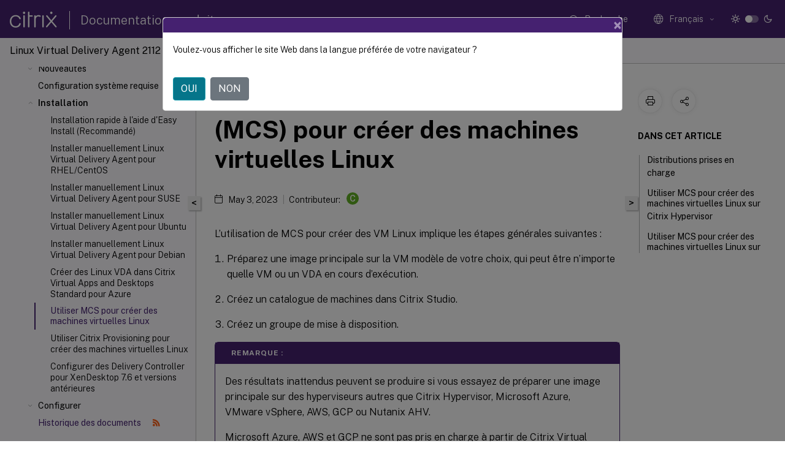

--- FILE ---
content_type: text/html; charset=UTF-8
request_url: https://docs.citrix.com/fr-fr/linux-virtual-delivery-agent/2112/installation-overview/use-mcs-to-create-linux-vms.html
body_size: 28711
content:
<!DOCTYPE html>
<html lang="fr" class="theme" style="visibility:hidden">
    <head>
<meta http-equiv="Content-Type" content="text/html; charset=UTF-8">
    <meta charset="UTF-8">
    <meta http-equiv="X-UA-Compatible" content="IE=edge">
    <meta name="viewport" content="width=device-width, initial-scale=1.0, maximum-scale=12.0, user-scalable=yes">
    
    
   
    <title>Utiliser Machine Creation Services (MCS) pour créer des machines virtuelles Linux</title>
	
    <meta name="description" content="L’utilisation de MCS pour créer des VM Linux implique les étapes générales suivantes :.Une image principale contient le système d’exploitation, les applications non virtualisées, le VDA, et d’autres logiciels.">
	
    <meta name="ctx_product" content="linux_virtual_delivery_agent">
    <meta name="lastModified" content="May 3, 2023">
<meta name="googlebot" content="noindex">
<meta name="robots" content="noindex">
<meta name="mt_fly_provider" content="">
    <meta name="lang_code" content="fr-fr">   
    <meta name="google-site-verification" content="1Wh0frgAsMk_9bvhlqikSVpVii-UUGbdQsKWe4WqTrQ">
    

    

      <link rel="preconnect" href="https://consent.trustarc.com" crossorigin>   

   <link rel="preconnect" href="https://fonts.gstatic.com" crossorigin>

    <link rel="preload" as="style" href="https://fonts.googleapis.com/css2?family=Public+Sans:wght@300;400;600;700&amp;display=swap">

    <link rel="stylesheet" href="https://fonts.googleapis.com/css2?family=Public+Sans:wght@300;400;600;700&amp;display=swap" media="print" onload="this.media='all'">

        
   
    <link rel="preload" as="style" href="/assets/main.css">
    <link rel="stylesheet" href="/assets/main.css">



    <link rel="canonical" href="/fr-fr/linux-virtual-delivery-agent/2112/installation-overview/use-mcs-to-create-linux-vms.html">
    <link rel="icon" type="image/vnd.microsoft.icon" href="/assets/images/favicon.ico">
    <link rel="apple-touch-icon" href="/assets/images/apple-touch-icon.png">
  
    
    
</head>

    <body class="doc">
        <div class="docs-container-fluid">
            <div class="row no-gutters docs-header-container" id="docs-header-container-id">
                <div class="col-sm-12 col-md-12 docs-page-header">
                    
                        
<header class="docs-header clearfix">
  <!-- <button type="button" id="extra-close-button" class="close" data-dismiss="modal" aria-label="Close">
        <span aria-hidden="true">&times;</span>
    </button> -->

  <div class="md-search">
    <div class="md-search-close">
      <span class="docs-icon icon-close"></span>
    </div>
  </div>
  <div class="header-left">
    <div class="docs-icon icon-hamburger md-hamburger"></div>

    <a class="site-title" onclick="location.href='https://www.citrix.com';">
      <span class="docs-icon icon-citrix-new site-logo"></span>
      
    </a>
    <span class="header-divider"> </span>
    <a href="/fr-fr" class="site-title-text">Documentation produit</a>
  </div>
  <div class="header-right">
    <div class="search-bar-container">
<!-- Button trigger modal -->
<button type="button" class="btn btn-primary search-btn-homepage" data-toggle="modal" data-target="#algoliaModal" id="search-btn">
  <span class="docs-icon icon-search"></span>
  <div class="search-box-new"> Recherche</div>
</button>

<input type="hidden" id="search_type" value="Tapez pour rechercher">
<input type="hidden" id="search_no_results" value="Aucun résultat">
<input type="hidden" id="search_filter" value="Filtres">
<input type="hidden" id="search_refine" value="Affiner les résultats">
<input type="hidden" id="search_clear_all" value="Tout effacer">
<input type="hidden" id="search_citrix_pro_doc" value="Rechercher la documentation Produit">
<input type="hidden" id="search_query" value="Essayez une recherche différente ou moins spécifique. Supprimez tous les filtres sélectionnés. Les exemples de recherche incluent mise à niveau, espace de travail, certificat.">
<input type="hidden" id="search_recommended" value="Sujets recommandés">
<input type="hidden" id="search_related_topics" value="Rubriques connexes dans Citrix Tech Zone">
<input type="hidden" id="search_no_result_tech_zone" value="Aucun résultat trouvé dans Tech Zone">
<input type="hidden" id="search_show_more" value="Afficher plus dans Tech Zone">
<input type="hidden" id="search_query_all" value="Rechercher dans tous les produits">
<input type="hidden" id="search_featured" value="Sujets d" int>
<input type="hidden" id="search_active_filter" value="Filtre sélectionné">

  <!-- Modal -->
  <div class="modal fade" id="algoliaModal" data-backdrop="false" tabindex="-1" role="dialog" aria-labelledby="algoliaModalLabel" aria-hidden="true">
    <div class="modal-dialog modal-dialog-scrollable" role="document">
      <div class="modal-content search-modal-content">
        <div class="modal-body search-modal-body" id="modal-box-algolia">
          <div>
            <div class="search-filter-head">
              <div class="inner-div">
                <div class="close-search-modal-mobile" data-dismiss="modal" aria-label="Close">
                 <span class="docs-icon algolia-modal-close-icon icon-arrow-back-search"></span>
                </div> 
                <div id="autocomplete">
                </div>
                <div class="close-search-modal" data-dismiss="modal" aria-label="Close">
                  <p>Fermer</p> <span class="docs-icon icon-clearAll-search"></span>
                </div>
                <div class="mobile-filter" id="mobile-filter-button"><span class="docs-icon icon-filter"></span></div>    
              </div>
            </div>
            <div class="search-hits">
              <div class="products-heading">
                <div class="prod">
                <div class="refine-heading">Affiner les résultats</div>
                <div id="clear-refinement" class="bg-ss-clear"></div>
                </div>
                <div id="hierarchical-menu">
                  <input type="text" id="product-search" class="product-searchbox" placeholder="Rechercher des produits">
                  <p class="select-product-mobile">Sélectionner un produit</p>
                </div>
              </div>
              <div class="mobile-apply-filter" id="mobile-filter-div">
                <div class="mobile-apply-filter-inner">
                  <div id="apply-filter">Appliquer</div>
                  <div id="clear-refinement-mobile">Tout effacer</div>
                </div>
              </div>
              <div id="result-div">
                <div id="query-suggestion-div"></div>
                <div class="show-filter">
                  <div id="selected-message">Filtre sélectionné</div>
                  <div id="current-refinements"></div>
                </div>
                <div id="empty-search-algolia">
                  <div class="search-icon-big">
                    <span class="docs-icon icon-search no-result"></span>
                  </div>
                  <div class="empty-message-class">
                     <div class="empty-message-line-1 modal-text-center">Rechercher la documentation Produit</div>
                  </div>
                </div>
                <div id="infinite-hits-custom" class="hits-container" style="display:none;">
                </div>
              </div>
            </div>
          </div>
        </div>
      </div>
    </div>
  </div>

      <span class="docs-icon icon-search md-search-submit"></span>
    </div>
<div class="language-container">
    <button type="button" class="btn btn-default dropdown-toggle" data-toggle="dropdown" aria-haspopup="true" aria-expanded="false" onclick="loadCaptcha('language')">
        <i class="docs-icon icon-globe cx-globe lang-selected"></i>
        <span class="lang-selected-text"></span>
        <span class="docs-icon dropdown-arrow icon-arrow-down-rounded"></span>
    </button>
        
    <ul class="dropdown-menu">
        <li class="lang active lang-desktop">
            <a class="language-option" href="/en-us/linux-virtual-delivery-agent/2112/installation-overview/use-mcs-to-create-linux-vms.html?lang-switch=true">
                <div class="lang-p">
                    English
                </div>
            </a>
        </li>
        <li class="lang active lang-mobile">
            <a class="language-option" href="/en-us/linux-virtual-delivery-agent/2112/installation-overview/use-mcs-to-create-linux-vms.html?lang-switch=true">
                <div class="lang-p">
                    EN
                </div>
            </a>
        </li>
        <li class="lang active lang-desktop">
            <a class='language-option' href='/de-de/linux-virtual-delivery-agent/2112/installation-overview/use-mcs-to-create-linux-vms?lang-switch=true'>
                <div class="lang-p">
                    Deutsch
                </div>
            </a>
        </li>
        <li class="lang active lang-mobile">
            <a class='language-option' href='/de-de/linux-virtual-delivery-agent/2112/installation-overview/use-mcs-to-create-linux-vms?lang-switch=true'>
                <div class="lang-p">
                    DE
                </div>
            </a>
        </li>
        <li class="lang active lang-desktop">
            <a class='language-option' href='/ja-jp/linux-virtual-delivery-agent/2112/installation-overview/use-mcs-to-create-linux-vms?lang-switch=true'>
                <div class="lang-p">
                    日本語
                </div>
            </a>
        </li>
        <li class="lang active lang-mobile">
            <a class='language-option' href='/ja-jp/linux-virtual-delivery-agent/2112/installation-overview/use-mcs-to-create-linux-vms?lang-switch=true'>
                <div class="lang-p">
                    JA
                </div>
            </a>
        </li>
        <li class="lang active lang-desktop">
            <a class='language-option' href='/zh-cn/linux-virtual-delivery-agent/2112/installation-overview/use-mcs-to-create-linux-vms?lang-switch=true'>
                <div class="lang-p">
                    简体中文
                </div>
            </a>
        </li>
        <li class="lang active lang-mobile">
            <a class='language-option' href='/zh-cn/linux-virtual-delivery-agent/2112/installation-overview/use-mcs-to-create-linux-vms?lang-switch=true'>
                <div class="lang-p">
                    ZH
                </div>
            </a>
        </li>
        <li class="lang active lang-desktop">
            <a class='language-option' href='/fr-fr/linux-virtual-delivery-agent/2112/installation-overview/use-mcs-to-create-linux-vms?lang-switch=true'>
                <div class="lang-p">
                    Français
                </div>
            </a>
        </li>
        <li class="lang active lang-mobile">
            <a class='language-option' href='/fr-fr/linux-virtual-delivery-agent/2112/installation-overview/use-mcs-to-create-linux-vms?lang-switch=true'>
                <div class="lang-p">
                    FR
                </div>
            </a>
        </li>
        <li class="lang active lang-desktop">
            <a class='language-option' href='/es-es/linux-virtual-delivery-agent/2112/installation-overview/use-mcs-to-create-linux-vms?lang-switch=true'>
                <div class="lang-p">
                    Español
                </div>
            </a>
        </li>
        <li class="lang active lang-mobile">
            <a class='language-option' href='/es-es/linux-virtual-delivery-agent/2112/installation-overview/use-mcs-to-create-linux-vms?lang-switch=true'>
                <div class="lang-p">
                    ES
                </div>
            </a>
        </li>
    </ul>
</div>



    <div class="light-toggle-box">
      <div class="light docs-actions-item">
        <span data-content="Thème léger">
          <i class="docs-icon icon-sun"></i>
        </span>
      </div>
      <label class="switch">
        <input id="switch_theme" type="checkbox">
        <span class="slider round"></span>
      </label>
      <div class="dark docs-actions-item">
        <span data-content="Thème sombre">
          <i class="docs-icon icon-moon"></i>
        </span>
      </div>
    </div>

    <button class="themebtn-switch">
      <span data-content="Thème léger" class="theme-mobile">
        <i class="docs-icon icon-sun"></i>
      </span>
    </button>
  </div>
</header>


                    
					 <div id="docs-banner">
                        <div id="banner-div" style="display: none;" data-component="dismissible-item" data-expiry="1000" data-id="welcome-banner" data-type="info" data-value='&lt;div&gt;&lt;p id="text-banner"&gt;&lt;/p&gt;&lt;p id="new-banner"&gt;&lt;/p&gt;&lt;/div&gt;'></div>


                    </div>
                </div>
            </div>
            <div class="row no-gutters">
                <div class="col-sm-12 col-md-12 docs-page-content">
			<div id="invisible-recaptcha"></div>
     			 <input type="hidden" id="recaptchaVal" value="">
                    
   
<div class="row no-gutters" id="collapse">
  <div class="col-3 col-md-4 col-lg-3 content-left-wrapper">
    <div class="left-wrapper">
      
      

    
   <div class="version-name-class">
       <span class="version-name">Linux Virtual Delivery Agent 2112</span>
   </div>
    <div class="cx-version-options">
            <div class="dropdown has-no-options">
                
            <button class="btn btn-secondary dropdown-toggle docsproductversiondropdown" type="button" data-toggle="dropdown" aria-haspopup="true" aria-expanded="false">
                <p class="version-name-container">
                </p>
            </button>
            <div class="dropdown-menu" aria-labelledby="dropdownMenuButton">
            
              <a class="dropdown-item" data-version-url="/fr-fr/linux-virtual-delivery-agent/current-release">Current Release</a>
            
              <a class="dropdown-item" data-version-url="/fr-fr/linux-virtual-delivery-agent/2402-ltsr">2402 LTSR</a>
            
              <a class="dropdown-item" data-version-url="/fr-fr/linux-virtual-delivery-agent/2311">2311</a>
            
              <a class="dropdown-item" data-version-url="/fr-fr/linux-virtual-delivery-agent/2308">2308</a>
            
              <a class="dropdown-item" data-version-url="/fr-fr/linux-virtual-delivery-agent/2305">2305</a>
            
              <a class="dropdown-item" data-version-url="/fr-fr/linux-virtual-delivery-agent/2303">2303</a>
            
              <a class="dropdown-item" data-version-url="/fr-fr/linux-virtual-delivery-agent/2301">2301</a>
            
              <a class="dropdown-item" data-version-url="/fr-fr/linux-virtual-delivery-agent/2212">2212</a>
            
              <a class="dropdown-item" data-version-url="/fr-fr/linux-virtual-delivery-agent/2210/installation-overview/use-mcs-to-create-linux-vms.html">2210</a>
            
              <a class="dropdown-item" data-version-url="/fr-fr/linux-virtual-delivery-agent/2209/installation-overview/use-mcs-to-create-linux-vms.html">2209</a>
            
              <a class="dropdown-item" data-version-url="/fr-fr/linux-virtual-delivery-agent/2207/installation-overview/use-mcs-to-create-linux-vms.html">2207</a>
            
              <a class="dropdown-item" data-version-url="/fr-fr/linux-virtual-delivery-agent/2206/installation-overview/use-mcs-to-create-linux-vms.html">2206</a>
            
              <a class="dropdown-item" data-version-url="/fr-fr/linux-virtual-delivery-agent/2204/installation-overview/use-mcs-to-create-linux-vms.html">2204</a>
            
              <a class="dropdown-item" data-version-url="/fr-fr/linux-virtual-delivery-agent/2203-ltsr">2203 LTSR</a>
            
              <a class="dropdown-item" data-version-url="/fr-fr/linux-virtual-delivery-agent/1912-ltsr/installation-overview/use-mcs-to-create-linux-vms.html">1912 LTSR</a>
            
              <a class="dropdown-item" data-version-url="/fr-fr/linux-virtual-delivery-agent/7-15-ltsr">7.15 LTSR</a>
            
            </div>
        </div>
    </div>


<div class="left-nav">
    <div class="overlay"></div>
    <ul class="ctx-sub-menu scrollable">
                <li class="has-sub-nav-li">
                    
                    <p>
                        <span class="ctx-sub-menu-group-link has-sub-nav docs-icon icon-arrow-down-rounded"></span>
                    
                        
                        
                        
                        
                        <a class='ctx-sub-menu-group-title' href='/fr-fr/linux-virtual-delivery-agent/2112/whats-new'>
                            Nouveautés
                            
                            
                        </a>
                    </p>
                        <ul id="ctx-sub-menu-children" class="ctx-sub-menu-closed">
                                <li>
                                    <p>  
                                        <a href='/fr-fr/linux-virtual-delivery-agent/2112/whats-new/fixed-issues'>Problèmes résolus</a>
                                </p>
</li>
                                <li>
                                    <p>  
                                        <a href='/fr-fr/linux-virtual-delivery-agent/2112/whats-new/known-issues'>Problèmes connus</a>
                                </p>
</li>
                                <li>
                                    <p>  
                                        <a href='/fr-fr/linux-virtual-delivery-agent/2112/whats-new/lvda-third-party-notices'>Avis de tiers</a>
                                </p>
</li>
                                <li>
                                    <p>  
                                        <a href='/fr-fr/linux-virtual-delivery-agent/2112/whats-new/removed-features'>Fin de prise en charge</a>
                                </p>
</li>
                        </ul>
                 </li>
                <li>
                    
                    <p>
                    
                        
                        
                        
                        
                        <a href='/fr-fr/linux-virtual-delivery-agent/2112/system-requirements'>
                            Configuration système requise
                            
                            
                        </a>
                    </p>
                 </li>
                <li class="has-sub-nav-li">
                    
                    <p class="child-active">
                        <span class="ctx-sub-menu-group-link has-sub-nav docs-icon icon-arrow-up-rounded "></span>
                    
                        
                        
                        
                        
                        <a class='ctx-sub-menu-group-title' href='/fr-fr/linux-virtual-delivery-agent/2112/installation-overview'>
                            Installation
                            
                            
                        </a>
                    </p>
                        <ul id="ctx-sub-menu-children" class="ctx-sub-menu-child-open">
                                <li>
                                    <p>  
                                        <a href='/fr-fr/linux-virtual-delivery-agent/2112/installation-overview/easy-install'>Installation rapide à l'aide d'Easy Install (Recommandé)</a>
                                </p>
</li>
                                <li>
                                    <p>  
                                        <a href='/fr-fr/linux-virtual-delivery-agent/2112/installation-overview/redhat'>Installer manuellement Linux Virtual Delivery Agent pour RHEL/CentOS</a>
                                </p>
</li>
                                <li>
                                    <p>  
                                        <a href='/fr-fr/linux-virtual-delivery-agent/2112/installation-overview/suse'>Installer manuellement Linux Virtual Delivery Agent pour SUSE</a>
                                </p>
</li>
                                <li>
                                    <p>  
                                        <a href='/fr-fr/linux-virtual-delivery-agent/2112/installation-overview/ubuntu'>Installer manuellement Linux Virtual Delivery Agent pour Ubuntu</a>
                                </p>
</li>
                                <li>
                                    <p>  
                                        <a href='/fr-fr/linux-virtual-delivery-agent/2112/installation-overview/debian'>Installer manuellement Linux Virtual Delivery Agent pour Debian</a>
                                </p>
</li>
                                <li>
                                    <p>  
                                        <a href='/fr-fr/linux-virtual-delivery-agent/2112/installation-overview/create-linux-vdas-in-citrix-virtual-apps-desktops-standard-azure'>Créer des Linux VDA dans Citrix Virtual Apps and Desktops Standard pour Azure</a>
                                </p>
</li>
                                <li>
                                    <p class="active">
                                        Utiliser MCS pour créer des machines virtuelles Linux
                                </p>
</li>
                                <li>
                                    <p>  
                                        <a href='/fr-fr/linux-virtual-delivery-agent/2112/installation-overview/use-pvs-to-create-linux-vms'>Utiliser Citrix Provisioning pour créer des machines virtuelles Linux</a>
                                </p>
</li>
                                <li>
                                    <p>  
                                        <a href='/fr-fr/linux-virtual-delivery-agent/2112/installation-overview/configure-delivery-controllers'>Configurer des Delivery Controller pour XenDesktop 7.6 et versions antérieures</a>
                                </p>
</li>
                        </ul>
                 </li>
                <li class="has-sub-nav-li">
                    
                    <p>
                        <span class="ctx-sub-menu-group-link has-sub-nav docs-icon icon-arrow-down-rounded"></span>
                    
                        
                        
                        
                        
                        <a class='ctx-sub-menu-group-title' href='/fr-fr/linux-virtual-delivery-agent/2112/configuration'>
                            Configurer
                            
                            
                        </a>
                    </p>
                        <ul id="ctx-sub-menu-children" class="ctx-sub-menu-closed">
                                <li>
                                    <p>  
                                        <a href='/fr-fr/linux-virtual-delivery-agent/2112/configuration/integrate-nis-with-active-directory'>Intégrer NIS avec Active Directory</a>
                                </p>
</li>
                                <li>
                                    <p>  
                                        <a href='/fr-fr/linux-virtual-delivery-agent/2112/configuration/publish-apps'>Publier des applications</a>
                                </p>
</li>
                                <li>
                                    <p>  
                                        <a href='/fr-fr/linux-virtual-delivery-agent/2112/configuration/linux-vda-self-update'>Mise à jour automatique de Linux VDA</a>
                                </p>
</li>
                                <li>
                                    <p>  
                                        <a href='/fr-fr/linux-virtual-delivery-agent/2112/configuration/remote-pc-access'>Remote PC Access</a>
                                </p>
</li>
                                <li>
                                    <p>  
                                        <a href='/fr-fr/linux-virtual-delivery-agent/2112/configuration/printing-best-practice'>Imprimer</a>
                                </p>
</li>
                                <li>
                                    <p>  
                                        <a href='/fr-fr/linux-virtual-delivery-agent/2112/configuration/file-copy-and-paste'>Copier et coller des fichiers</a>
                                </p>
</li>
                                <li>
                                    <p>  
                                        <a href='/fr-fr/linux-virtual-delivery-agent/2112/configuration/file-transfer'>Transfert de fichiers</a>
                                </p>
</li>
                                <li>
                                    <p>  
                                        <a href='/fr-fr/linux-virtual-delivery-agent/2112/configuration/pdf-printing'>Impression PDF</a>
                                </p>
</li>
                                <li>
                                    <p>  
                                        <a href='/fr-fr/linux-virtual-delivery-agent/2112/configuration/configuring-graphics'>Configurer les graphiques</a>
                                </p>
</li>
                                <li>
                                    <p>  
                                        <a href='/fr-fr/linux-virtual-delivery-agent/2112/configuration/thinwire-progressive-display'>Affichage progressif Thinwire</a>
                                </p>
</li>
                                <li>
                                    <p>  
                                        <a href='/fr-fr/linux-virtual-delivery-agent/2112/configuration/non-grid-3d-graphics'>Graphiques 3D non-GRID</a>
                                </p>
</li>
                                <li>
                                    <p>  
                                        <a href='/fr-fr/linux-virtual-delivery-agent/2112/configuration/configure-policies'>Configurer les stratégies</a>
                                </p>
</li>
                                <li>
                                    <p>  
                                        <a href='/fr-fr/linux-virtual-delivery-agent/2112/configuration/policy-support-list'>Liste des stratégies prises en charge</a>
                                </p>
</li>
                                <li>
                                    <p>  
                                        <a href='/fr-fr/linux-virtual-delivery-agent/2112/configuration/configure-ipv6'>Configurer IPv6</a>
                                </p>
</li>
                                <li>
                                    <p>  
                                        <a href='/fr-fr/linux-virtual-delivery-agent/2112/configuration/configure-ceip'>Configurer le programme CEIP</a>
                                </p>
</li>
                                <li>
                                    <p>  
                                        <a href='/fr-fr/linux-virtual-delivery-agent/2112/configuration/configure-usb-redirection'>Configurer la redirection USB</a>
                                </p>
</li>
                                <li>
                                    <p>  
                                        <a href='/fr-fr/linux-virtual-delivery-agent/2112/configuration/audio-features'>Fonctionnalités audio</a>
                                </p>
</li>
                                <li>
                                    <p>  
                                        <a href='/fr-fr/linux-virtual-delivery-agent/2112/configuration/hdx-webcam-video-compression'>Compression vidéo de webcam HDX</a>
                                </p>
</li>
                                <li>
                                    <p>  
                                        <a href='/fr-fr/linux-virtual-delivery-agent/2112/configuration/hdx-screen-sharing'>Partage d'écran HDX</a>
                                </p>
</li>
                                <li>
                                    <p>  
                                        <a href='/fr-fr/linux-virtual-delivery-agent/2112/configuration/configure-session-reliability'>Configurer la fiabilité de session</a>
                                </p>
</li>
                                <li>
                                    <p>  
                                        <a href='/fr-fr/linux-virtual-delivery-agent/2112/configuration/soft-keyboard'>Clavier logiciel</a>
                                </p>
</li>
                                <li>
                                    <p>  
                                        <a href='/fr-fr/linux-virtual-delivery-agent/2112/configuration/client-ime'>Éditeur IME client</a>
                                </p>
</li>
                                <li>
                                    <p>  
                                        <a href='/fr-fr/linux-virtual-delivery-agent/2112/configuration/configure-server-ime'>Prise en charge des entrées en plusieurs langues</a>
                                </p>
</li>
                                <li>
                                    <p>  
                                        <a href='/fr-fr/linux-virtual-delivery-agent/2112/configuration/dynamic-keyboard-layout-synchronization'>Synchronisation dynamique de la disposition du clavier</a>
                                </p>
</li>
                                <li>
                                    <p>  
                                        <a href='/fr-fr/linux-virtual-delivery-agent/2112/configuration/client-ime-user-interface-synchronization'>Synchronisation de l'interface utilisateur de l'éditeur IME client</a>
                                </p>
</li>
                                <li>
                                    <p>  
                                        <a href='/fr-fr/linux-virtual-delivery-agent/2112/configuration/hdx-insight'>HDX Insight</a>
                                </p>
</li>
                                <li>
                                    <p>  
                                        <a href='/fr-fr/linux-virtual-delivery-agent/2112/configuration/rendezvous-protocol'>Protocole Rendezvous</a>
                                </p>
</li>
                                <li>
                                    <p>  
                                        <a href='/fr-fr/linux-virtual-delivery-agent/2112/configuration/adaptive-transport'>Transport adaptatif</a>
                                </p>
</li>
                                <li>
                                    <p>  
                                        <a href='/fr-fr/linux-virtual-delivery-agent/2112/configuration/integrate-with-the-citrix-telemetry-service'>Intégrer avec Citrix Telemetry Service</a>
                                </p>
</li>
                                <li>
                                    <p>  
                                        <a href='/fr-fr/linux-virtual-delivery-agent/2112/configuration/tracing-on'>Traçage activé</a>
                                </p>
</li>
                                <li>
                                    <p>  
                                        <a href='/fr-fr/linux-virtual-delivery-agent/2112/configuration/session-shadowing'>Observer des sessions</a>
                                </p>
</li>
                                <li>
                                    <p>  
                                        <a href='/fr-fr/linux-virtual-delivery-agent/2112/configuration/browser-content-redirection'>Redirection du contenu du navigateur</a>
                                </p>
</li>
                                <li>
                                    <p>  
                                        <a href='/fr-fr/linux-virtual-delivery-agent/2112/configuration/support-citrix-workspace-app-for-html5'>Prise en charge de l'application Citrix Workspace pour HTML5</a>
                                </p>
</li>
                                <li>
                                    <p>  
                                        <a href='/fr-fr/linux-virtual-delivery-agent/2112/configuration/monitor-linux-sessions-in-director'>Surveiller les sessions Linux dans Citrix Director</a>
                                </p>
</li>
                                <li>
                                    <p>  
                                        <a href='/fr-fr/linux-virtual-delivery-agent/2112/configuration/monitor-service-daemon'>Démon du service de surveillance</a>
                                </p>
</li>
                                <li>
                                    <p>  
                                        <a href='/fr-fr/linux-virtual-delivery-agent/2112/configuration/secure-user-sessions-using-tls'>Sécuriser les sessions utilisateur en utilisant TLS</a>
                                </p>
</li>
                                <li>
                                    <p>  
                                        <a href='/fr-fr/linux-virtual-delivery-agent/2112/configuration/secure-user-sessions-using-dtls'>Sécuriser les sessions utilisateur en utilisant DTLS</a>
                                </p>
</li>
                                <li>
                                    <p>  
                                        <a href='/fr-fr/linux-virtual-delivery-agent/2112/configuration/text-based-session-watermark'>Filigrane de session textuel</a>
                                </p>
</li>
                                <li>
                                    <p>  
                                        <a href='/fr-fr/linux-virtual-delivery-agent/2112/configuration/support-for-smart-cards'>Prise en charge des cartes à puce</a>
                                </p>
</li>
                                <li>
                                    <p>  
                                        <a href='/fr-fr/linux-virtual-delivery-agent/2112/configuration/single-sign-on'>Authentification Single Sign-On double-hop</a>
                                </p>
</li>
                                <li>
                                    <p>  
                                        <a href='/fr-fr/linux-virtual-delivery-agent/2112/configuration/configure-anonymous-session'>Configurer des sessions non authentifiées</a>
                                </p>
</li>
                                <li>
                                    <p>  
                                        <a href='/fr-fr/linux-virtual-delivery-agent/2112/configuration/configure-ldaps'>Configurer LDAPS</a>
                                </p>
</li>
                                <li>
                                    <p>  
                                        <a href='/fr-fr/linux-virtual-delivery-agent/2112/configuration/create-a-python3-virtual-environment'>Créer un environnement virtuel Python3</a>
                                </p>
</li>
                                <li>
                                    <p>  
                                        <a href='/fr-fr/linux-virtual-delivery-agent/2112/configuration/tools-and-utilities'>Outils et utilitaires</a>
                                </p>
</li>
                                <li>
                                    <p>  
                                        <a href='/fr-fr/linux-virtual-delivery-agent/2112/configuration/configure-xauthority'>Configurer Xauthority</a>
                                </p>
</li>
                                <li>
                                    <p>  
                                        <a href='/fr-fr/linux-virtual-delivery-agent/2112/configuration/federated-authentication-service'>Configurer le service d'authentification fédérée</a>
                                </p>
</li>
                        </ul>
                 </li>
                <li>
                    
                    <p>
                    
                        
                        
                        
                        
                        <a class='history-class' href='/fr-fr/linux-virtual-delivery-agent/2112/document-history'> Historique des documents
                            
                            
                                <span class="docs-icon icon-rss ml-3"></span>
                        </a>
                    </p>
                 </li>
        
    </ul>
</div>


      
    </div>
  </div>
  <div class="col-xs-12 col-md-8 col-lg-9 content-right-wrapper">
    <div class="row no-gutters">
      <!--in this line there is class="h-100" which gives height 100%!important this is causing the issue  -->
      <div class="col-12 add-margin sticky-banner">
        
        <div id="mtDesktopBanner" class="mt-feedback-banner mt-feedback-banner-wrapper" style="display: none">
          <div class="feedback-banner-container " data-localize-header="mt-feedback-form">
    <div class="banner-content-wrapper">
        <span class="banner-heading" data-localize="mt_feedback_banner_heading">Ce contenu a été traduit automatiquement de manière dynamique.</span>
    </div>
    <div class="banner-content-wrapper">
        <a class="banner-modal-button" href="#" data-toggle="modal" data-target="#mtFeedbackModal">
            <span data-localize="mt_feedback_banner_link">Donnez votre avis ici</span>
        </a>
    </div>
</div>
<div class="grate-ful-section" data-localize-header="mt-feedback-form">
    <!--suc_msg div will show when we get success response from netlify for the podio feedback -->  
        <img width="20" height="20" id="grate-ful-section_image_id">
        <span data-localize="mt_feedback_thank_you_text">Merci pour vos commentaires 
        </span>
</div>
        </div>
         
<nav aria-label="breadcrumb" class="d-lg-block breadcrumb-mobile ">
    <div class="breadcrumb-container sub-content-main-wrapper">
        <ol class="breadcrumb ctx-breadcrumbs">
            <li class="breadcrumb-item"><a href="/fr-fr"><span class="docs-icon icon-home breadcrumb-icon"></span></a></li>
            <li class="breadcrumb-item"><a href="/fr-fr/linux-virtual-delivery-agent">Linux Virtual Delivery Agent</a></li>
            <li class="breadcrumb-item"><a href="/fr-fr/linux-virtual-delivery-agent/2112">Linux Virtual Delivery Agent 2112</a></li>
        </ol>
    </div>
</nav>
      </div>
      
      <div style="position: sticky; width: 100%; top: 200px; z-index: 3">
        <button id="collapse-left">&lt;</button>
        <button id="show-left" style="display: none">&gt;</button>
      </div>

       
      <div class="col-12 col-sm-12 col-md-12 col-lg-9 order-12 order-sm-12 order-md-12 order-lg-1 sub-content-main-flex">
        <div class="sub-content-main-wrapper h-100">
          <div class="sub-content-main-wrapper-innner">
            

            <div class="mt-note" style="display: none">
              <div class="notification-container">
    <div class="notification-panel container-fluid" style="display:none">
        <div class="row outer-row-cont">
            <div class="col-12 col-md-7 col-sm-6 col-lg-7 outer-cont">
                <p class="notification-text en-us">This content has been machine translated dynamically.</p>
                <p class="notification-text de-de">Dieser Inhalt ist eine maschinelle Übersetzung, die dynamisch erstellt wurde. <a href="#mt-disclaimer">(Haftungsausschluss)</a></p>
                <p class="notification-text fr-fr">Cet article a été traduit automatiquement de manière dynamique. <a href="#mt-disclaimer">(Clause de non responsabilité)</a></p>
                <p class="notification-text es-es">Este artículo lo ha traducido una máquina de forma dinámica. <a href="#mt-disclaimer">(Aviso legal)</a></p>
				<p class="notification-text zh-cn">此内容已经过机器动态翻译。 <a href="#mt-disclaimer">放弃</a></p>
                <p class="notification-text ja-jp">このコンテンツは動的に機械翻訳されています。<a href="#mt-disclaimer">免責事項</a></p>
                <p class="notification-text ko-kr">이 콘텐츠는 동적으로 기계 번역되었습니다. <a href="#mt-disclaimer">책임 부인</a></p>
                <p class="notification-text pt-br">Este texto foi traduzido automaticamente. <a href="#mt-disclaimer">(Aviso legal)</a></p>
                <p class="notification-text it-it">Questo contenuto è stato tradotto dinamicamente con traduzione automatica.<a href="#mt-disclaimer">(Esclusione di responsabilità))</a></p>
                
                <p class="notification-text en-us-persistent-mt">This article has been machine translated.</p>
                <p class="notification-text de-de-persistent-mt">Dieser Artikel wurde maschinell übersetzt. <a href="#mt-disclaimer">(Haftungsausschluss)</a></p>
                <p class="notification-text fr-fr-persistent-mt">Ce article a été traduit automatiquement. <a href="#mt-disclaimer">(Clause de non responsabilité)</a></p>
                <p class="notification-text es-es-persistent-mt">Este artículo ha sido traducido automáticamente. <a href="#mt-disclaimer">(Aviso legal)</a></p>
                <p class="notification-text ja-jp-persistent-mt">この記事は機械翻訳されています.<a href="#mt-disclaimer">免責事項</a></p>
                <p class="notification-text ko-kr-persistent-mt">이 기사는 기계 번역되었습니다.<a href="#mt-disclaimer">책임 부인</a></p>
                <p class="notification-text pt-br-persistent-mt">Este artigo foi traduzido automaticamente.<a href="#mt-disclaimer">(Aviso legal)</a></p>
                <p class="notification-text zh-cn-persistent-mt">这篇文章已经过机器翻译.<a href="#mt-disclaimer">放弃</a></p>
                <p class="notification-text it-it-persistent-mt">Questo articolo è stato tradotto automaticamente.<a href="#mt-disclaimer">(Esclusione di responsabilità))</a></p>
            </div>
            <div class="col-12 col-md-5 col-sm-6 col-lg-5 inner-cont">
                <div class="button">
                    <div class="switcher">
                        <a class="mt-switchback-btn" href="javascript:">
                            <img width="20" height="20" class="blue_icon" id="mt-switchback-btn_image"> 
                            <span class="en-us">Switch to english</span>
                            <span class="de-de" style="display:none">Auf Englisch anzeigen</span>
                            <span class="fr-fr" style="display:none">Lire en anglais</span>
                            <span class="es-es" style="display:none">Leer en inglés</span>
                            <span class="ja-jp" style="display:none">英語に切り替え</span>
                            <span class="ko-kr" style="display:none">영어로 전환</span>
                            <span class="pt-br" style="display:none">Mudar para ingles</span>
                            <span class="zh-cn" style="display:none">切换到英文</span>
                            <span class="it-it" style="display:none">Passa all'inglese</span>
                        </a>
                    </div>
                </div>
            </div>
        </div>
    </div>
    <div style="display:none" id="notification-panel-error" class="notification-panel-error">
        <span class="icon-warning docs-icon"></span>
        <p class="notification-text">Translation failed!</p>
    </div>
 </div>

            </div>
            <div class="sub-content-main">
               
              <div class="title-container">
                <h1 class="page-title  d-sm-none d-lg-block"> Utiliser Machine Creation Services (MCS) pour créer des machines virtuelles Linux 
                </h1>
              </div>

                 <div class="meta-data d-none d-lg-block">
        <span class="docs-icon icon-calendar"></span>
                <span class="last-modified">May 3, 2023</span>
                        
                        
                                <div class="contributor">
                                Contributeur: 
                                        
					<div class="contributor-inline">
                                                <!--  -->
                                                
                                                                <span class="contributor-info unconsented-contributor" title="
                        Citrix
                         Staff">
                        C
                        </span>
										</div>
                                </div>
                <div class="meta-border"></div>
</div>
   


<p>L’utilisation de MCS pour créer des VM Linux implique les étapes générales suivantes :</p>

<ol>
  <li>Préparez une image principale sur la VM modèle de votre choix, qui peut être n’importe quelle VM ou un VDA en cours d’exécution.</li>
  <li>Créez un catalogue de machines dans Citrix Studio.</li>
  <li>Créez un groupe de mise à disposition.</li>
</ol>

<blockquote>
  <p><strong>Remarque :</strong></p>

  <p>Des résultats inattendus peuvent se produire si vous essayez de préparer une image principale sur des hyperviseurs autres que Citrix Hypervisor, Microsoft Azure, VMware vSphere, AWS, GCP ou Nutanix AHV.</p>

  <p>Microsoft Azure, AWS et GCP ne sont pas pris en charge à partir de Citrix Virtual Apps and Desktops 7 2003. Mais vous pouvez continuer à utiliser les hôtes dans Citrix Virtual Apps and Desktops Service.</p>
</blockquote>

<h2 id="distributions-prises-en-charge">
<a class="anchor" href="#distributions-prises-en-charge" aria-hidden="true"><span class="octicon octicon-link"></span></a>Distributions prises en charge</h2>

<table>
  <thead>
    <tr>
      <th> </th>
      <th>Winbind</th>
      <th>SSSD</th>
      <th>Centrify</th>
      <th>PBIS</th>
    </tr>
  </thead>
  <tbody>
    <tr>
      <td>CentOS 8 (2105)</td>
      <td>Oui</td>
      <td>Non</td>
      <td>Oui</td>
      <td>Oui</td>
    </tr>
    <tr>
      <td>CentOS 8.3</td>
      <td>Oui</td>
      <td>Non</td>
      <td>Oui</td>
      <td>Oui</td>
    </tr>
    <tr>
      <td>CentOS 8.2</td>
      <td>Oui</td>
      <td>Non</td>
      <td>Oui</td>
      <td>Oui</td>
    </tr>
    <tr>
      <td>CentOS 8.1</td>
      <td>Oui</td>
      <td>Non</td>
      <td>Oui</td>
      <td>Oui</td>
    </tr>
    <tr>
      <td>CentOS 7.9</td>
      <td>Oui</td>
      <td>Oui</td>
      <td>Oui</td>
      <td>Oui</td>
    </tr>
    <tr>
      <td>CentOS 7.8</td>
      <td>Oui</td>
      <td>Oui</td>
      <td>Oui</td>
      <td>Oui</td>
    </tr>
    <tr>
      <td>Debian 10.9</td>
      <td>Oui</td>
      <td>Oui</td>
      <td>Non</td>
      <td>Oui</td>
    </tr>
    <tr>
      <td>RHEL 8.4</td>
      <td>Oui</td>
      <td>Non</td>
      <td>Oui</td>
      <td>Oui</td>
    </tr>
    <tr>
      <td>RHEL 8.3</td>
      <td>Oui</td>
      <td>Non</td>
      <td>Oui</td>
      <td>Oui</td>
    </tr>
    <tr>
      <td>RHEL 8.2</td>
      <td>Oui</td>
      <td>Non</td>
      <td>Oui</td>
      <td>Oui</td>
    </tr>
    <tr>
      <td>RHEL 8.1</td>
      <td>Oui</td>
      <td>Non</td>
      <td>Oui</td>
      <td>Oui</td>
    </tr>
    <tr>
      <td>RHEL 7.9</td>
      <td>Oui</td>
      <td>Oui</td>
      <td>Oui</td>
      <td>Oui</td>
    </tr>
    <tr>
      <td>RHEL 7.8</td>
      <td>Oui</td>
      <td>Oui</td>
      <td>Oui</td>
      <td>Oui</td>
    </tr>
    <tr>
      <td>SUSE 15.3</td>
      <td>Oui</td>
      <td>Oui</td>
      <td>Non</td>
      <td>Oui</td>
    </tr>
    <tr>
      <td>SUSE 15.2</td>
      <td>Oui</td>
      <td>Oui</td>
      <td>Non</td>
      <td>Oui</td>
    </tr>
    <tr>
      <td>SUSE 12.5</td>
      <td>Oui</td>
      <td>Oui</td>
      <td>Non</td>
      <td>Oui</td>
    </tr>
    <tr>
      <td>Ubuntu 20.04</td>
      <td>Oui</td>
      <td>Oui</td>
      <td>Non</td>
      <td>Oui</td>
    </tr>
    <tr>
      <td>Ubuntu 18.04</td>
      <td>Oui</td>
      <td>Oui</td>
      <td>Non</td>
      <td>Oui</td>
    </tr>
    <tr>
      <td>Ubuntu 16.04</td>
      <td>Oui</td>
      <td>Oui</td>
      <td>Non</td>
      <td>Oui</td>
    </tr>
  </tbody>
</table>

<blockquote>
  <p><strong>Remarque :</strong></p>

  <p>Si vous utilisez PBIS ou Centrify pour joindre des machines créées avec MCS à des domaines Windows, effectuez les tâches suivantes :</p>

  <ul>
    <li>Sur la machine modèle, configurez le chemin de téléchargement du package PBIS ou Centrify dans le fichier <code class="language-plaintext highlighter-rouge">/etc/xdl/mcs/mcs.conf</code> ou installez directement le package PBIS ou Centrify.</li>
    <li>Avant d’exécuter <code class="language-plaintext highlighter-rouge">/opt/Citrix/VDA/sbin/deploymcs.sh</code>, créez une unité d’organisation dotée d’autorisations d’écriture et de réinitialisation de mot de passe sur toutes ses machines subordonnées créées avec MCS.</li>
    <li>Avant de redémarrer les machines créées avec MCS une fois l’exécution de <code class="language-plaintext highlighter-rouge">/opt/Citrix/VDA/sbin/deploymcs.sh</code> terminée, exécutez <code class="language-plaintext highlighter-rouge">klist -li 0x3e4 purge</code> sur votre Delivery Controller ou sur votre Citrix Cloud Connector en fonction de votre déploiement.</li>
  </ul>
</blockquote>

<h2 id="utiliser-mcs-pour-créer-des-machines-virtuelles-linux-sur-citrix-hypervisor">
<a class="anchor" href="#utiliser-mcs-pour-cr%C3%A9er-des-machines-virtuelles-linux-sur-citrix-hypervisor" aria-hidden="true"><span class="octicon octicon-link"></span></a>Utiliser MCS pour créer des machines virtuelles Linux sur Citrix Hypervisor</h2>

<h3 id="étape-1--préparer-une-image-principale">Étape 1 : préparer une image principale<a name="%C3%A9tape-1--pr%C3%A9parer-une-image-principale" class="anchor" href="#%C3%A9tape-1--pr%C3%A9parer-une-image-principale"></a>
</h3>

<p>Une image principale contient le système d’exploitation, les applications non virtualisées, le VDA, et d’autres logiciels. Pour préparer une image principale, procédez comme suit :</p>

<h4 id="étape-1a--installer-citrix-vm-tools">Étape 1a : installer Citrix VM Tools<a name="%C3%A9tape-1a--installer-citrix-vm-tools" class="anchor" href="#%C3%A9tape-1a--installer-citrix-vm-tools"></a>
</h4>

<p>Installez le composant Citrix VM Tools sur la VM modèle pour que chaque VM puisse utiliser l’interface de ligne de commande xe ou XenCenter. Les performances de la VM peuvent être lentes à moins que les outils ne soient installés. Sans les outils, vous ne pouvez pas effectuer les opérations suivantes :</p>

<ul>
  <li>Arrêter, redémarrer ou suspendre une VM correctement</li>
  <li>Afficher les données de performances de la VM dans XenCenter</li>
  <li>Migrer une VM en cours d’exécution (via <code class="language-plaintext highlighter-rouge">XenMotion</code>).</li>
  <li>Créer des instantanés ou des instantanés avec de la mémoire (points de contrôle) et revenir aux instantanés</li>
  <li>Régler le nombre de vCPU sur une VM Linux en cours d’exécution</li>
</ul>

<ol>
  <li>
    <p>Exécutez la commande suivante pour monter le composant Citrix VM Tools nommé guest-tools.iso.</p>

    <div class="language-plaintext highlighter-rouge">
<div class="highlight"><pre class="highlight"><code>sudo mount /dev/cdrom /mnt
&lt;!--NeedCopy--&gt;
</code></pre></div>    </div>
  </li>
  <li>
    <p>Exécutez la commande suivante pour installer le package <code class="language-plaintext highlighter-rouge">xe-guest-utilities</code> en fonction de votre distribution Linux.</p>

    <p><strong>Pour RHEL/CentOS :</strong></p>

    <div class="language-plaintext highlighter-rouge">
<div class="highlight"><pre class="highlight"><code>sudo rpm -i /mnt/Linux/xe-guest-utilities_{package-version}_all.rpm
&lt;!--NeedCopy--&gt;
</code></pre></div>    </div>

    <p><strong>Pour Ubuntu/Debian :</strong></p>

    <div class="language-plaintext highlighter-rouge">
<div class="highlight"><pre class="highlight"><code>sudo dpkg -i /mnt/Linux/xe-guest-utilities_{package-version}_all.deb
&lt;!--NeedCopy--&gt;
</code></pre></div>    </div>

    <p><strong>Pour SUSE :</strong></p>

    <div class="language-plaintext highlighter-rouge">
<div class="highlight"><pre class="highlight"><code>sudo rpm -i /mnt/Linux/xe-guest-utilities_{package-version}_all.rpm
&lt;!--NeedCopy--&gt;
</code></pre></div>    </div>
  </li>
  <li>
    <p>Vérifiez l’état de la virtualisation de la VM modèle dans l’onglet <strong>General</strong> de XenCenter. Si le composant Citrix VM Tools est correctement installé, l’état de la virtualisation est défini sur <strong>Optimized</strong> :</p>

    <p><img src="/fr-fr/linux-virtual-delivery-agent/2112/media/optimized2.png" alt="État de virtualisation en cours d'optimisation" loading="eager" class="images"></p>
  </li>
</ol>

<h4 id="étape-1b--pour-ubuntu-1604-uniquement-installer-openjdk-11">Étape 1b : (pour Ubuntu 16.04 uniquement) installer OpenJDK 11<a name="%C3%A9tape-1b--pour-ubuntu-1604-uniquement-installer-openjdk-11" class="anchor" href="#%C3%A9tape-1b--pour-ubuntu-1604-uniquement-installer-openjdk-11"></a>
</h4>

<p>Sur Ubuntu 16.04, installez OpenJDK 11 en procédant comme suit :</p>

<ol>
  <li>Téléchargez le dernier module OpenJDK 11 à partir de <a href="https://jdk.java.net/archive/" rel="noopener noreferrer" target="_blank">https://jdk.java.net/archive/</a>.</li>
  <li>Exécutez la commande <code class="language-plaintext highlighter-rouge">tar zxf openjdk-11.0.2_linux-x64_bin.tar.gz</code> pour décompresser le package téléchargé.</li>
  <li>(Facultatif) Exécutez la commande <code class="language-plaintext highlighter-rouge">mv jdk-11.0.2/ &lt;target directory&gt;</code> pour enregistrer OpenJDK dans un répertoire cible.</li>
  <li>Exécutez la commande <code class="language-plaintext highlighter-rouge">update-alternatives --install /usr/bin/java java &lt;custom directory&gt;/bin/java 2000</code> pour configurer l’environnement d’exécution Java.</li>
  <li>Exécutez la commande <code class="language-plaintext highlighter-rouge">java -version</code> pour vérifier la version de Java.</li>
</ol>

<h4 id="étape-1c--installer-le-package-du-linux-vda-sur-la-vm-modèle">Étape 1c : installer le package du Linux VDA sur la VM modèle<a name="%C3%A9tape-1c--installer-le-package-du-linux-vda-sur-la-vm-mod%C3%A8le" class="anchor" href="#%C3%A9tape-1c--installer-le-package-du-linux-vda-sur-la-vm-mod%C3%A8le"></a>
</h4>

<blockquote>
  <p><strong>Remarque :</strong></p>

  <p>Pour utiliser un VDA en cours d’exécution comme VM modèle, ignorez cette étape.</p>

  <p>Avant d’installer le package VDA Linux sur la machine virtuelle modèle, installez .NET Core Runtime 3.1.</p>
</blockquote>

<p>Selon votre distribution Linux, exécutez la commande suivante pour configurer l’environnement du Linux VDA :</p>

<p><strong>Pour RHEL/CentOS :</strong></p>

<div class="language-plaintext highlighter-rouge"><div class="highlight"><pre class="highlight"><code>sudo yum –y localinstall &lt;PATH&gt;/&lt;Linux VDA RPM&gt;
&lt;!--NeedCopy--&gt;
</code></pre></div></div>

<p><strong>Pour Ubuntu/Debian :</strong></p>

<div class="language-plaintext highlighter-rouge"><div class="highlight"><pre class="highlight"><code>sudo dpkg –i  &lt;PATH&gt;/&lt;Linux VDA DEB&gt;

apt-get install -f
&lt;!--NeedCopy--&gt;
</code></pre></div></div>

<p><strong>Pour SUSE :</strong></p>

<div class="language-plaintext highlighter-rouge"><div class="highlight"><pre class="highlight"><code>sudo zypper –i install &lt;PATH&gt;/&lt;Linux VDA RPM&gt;
&lt;!--NeedCopy--&gt;
</code></pre></div></div>

<h4 id="étape-1d--activer-les-référentiels-pour-installer-le-package-tdb-tools">Étape 1d : activer les référentiels pour installer le package tdb-tools<a name="%C3%A9tape-1d--activer-les-r%C3%A9f%C3%A9rentiels-pour-installer-le-package-tdb-tools" class="anchor" href="#%C3%A9tape-1d--activer-les-r%C3%A9f%C3%A9rentiels-pour-installer-le-package-tdb-tools"></a>
</h4>

<p><strong>Pour un serveur RHEL 7 :</strong></p>

<div class="language-plaintext highlighter-rouge"><div class="highlight"><pre class="highlight"><code>subscription-manager repos --enable=rhel-7-server-optional-rpms
&lt;!--NeedCopy--&gt;
</code></pre></div></div>

<p><strong>Pour un poste de travail RHEL 7 :</strong></p>

<div class="language-plaintext highlighter-rouge"><div class="highlight"><pre class="highlight"><code>subscription-manager repos --enable=rhel-7-workstation-optional-rpms
&lt;!--NeedCopy--&gt;
</code></pre></div></div>

<h4 id="étape-1e--installer-le-référentiel-epel-qui-peut-prendre-en-charge-ntfs-3g">Étape 1e : installer le référentiel EPEL qui peut prendre en charge ntfs-3g<a name="%C3%A9tape-1e--installer-le-r%C3%A9f%C3%A9rentiel-epel-qui-peut-prendre-en-charge-ntfs-3g" class="anchor" href="#%C3%A9tape-1e--installer-le-r%C3%A9f%C3%A9rentiel-epel-qui-peut-prendre-en-charge-ntfs-3g"></a>
</h4>

<p>Installez le référentiel EPEL sur RHEL 8/CentOS 8, RHEL 7/CentOS 7 afin que l’exécution de deploymcs.sh installe ultérieurement le package ntfs-3g disponible dans le référentiel EPEL.</p>

<h4 id="étape-1f--installer-manuellement-ntfs-3g-sur-suse">Étape 1f : installer manuellement ntfs-3g sur SUSE<a name="%C3%A9tape-1f--installer-manuellement-ntfs-3g-sur-suse" class="anchor" href="#%C3%A9tape-1f--installer-manuellement-ntfs-3g-sur-suse"></a>
</h4>

<p>Sur la plate-forme SUSE, aucun référentiel ne fournit ntfs-3g. Téléchargez le code source, compilez, puis installez ntfs-3g manuellement :</p>

<ol>
  <li>
    <p>Installez le système de compilation GCC (GNU Compiler Collection) et le package de création :</p>

    <div class="language-plaintext highlighter-rouge">
<div class="highlight"><pre class="highlight"><code>sudo zypper install gcc
sudo zypper install make
&lt;!--NeedCopy--&gt;
</code></pre></div>    </div>
  </li>
  <li>
    <p>Téléchargez le package ntfs-3g.</p>
  </li>
  <li>
    <p>Décompressez le package ntfs-3g :</p>

    <div class="language-plaintext highlighter-rouge">
<div class="highlight"><pre class="highlight"><code>sudo tar -xvzf ntfs-3g_ntfsprogs-&lt;package version&gt;.tgz
&lt;!--NeedCopy--&gt;
</code></pre></div>    </div>
  </li>
  <li>
    <p>Entrez le chemin d’accès au package ntfs-3g :</p>

    <div class="language-plaintext highlighter-rouge">
<div class="highlight"><pre class="highlight"><code>sudo cd ntfs-3g_ntfsprogs-&lt;package version&gt;
&lt;!--NeedCopy--&gt;
</code></pre></div>    </div>
  </li>
  <li>
    <p>Installez ntfs-3g :</p>

    <div class="language-plaintext highlighter-rouge">
<div class="highlight"><pre class="highlight"><code>./configure
make
make install
&lt;!--NeedCopy--&gt;
</code></pre></div>    </div>
  </li>
</ol>

<h4 id="étape-1g--configurer-lenvironnement-dexécution">Étape 1g : configurer l’environnement d’exécution<a name="%C3%A9tape-1g--configurer-lenvironnement-dex%C3%A9cution" class="anchor" href="#%C3%A9tape-1g--configurer-lenvironnement-dex%C3%A9cution"></a>
</h4>

<p>Avant d’exécuter <code class="language-plaintext highlighter-rouge">deploymcs.sh</code>, procédez comme suit :</p>

<ul>
  <li>
    <p>Modifiez les variables dans <code class="language-plaintext highlighter-rouge">/etc/xdl/mcs/mcs.conf</code>. Le fichier de configuration <code class="language-plaintext highlighter-rouge">mcs.conf</code> fournit des variables pour la configuration de MCS et du Linux VDA. Vous pouvez définir les variables suivantes si nécessaire :</p>

    <ul>
      <li>
        <p><code class="language-plaintext highlighter-rouge">Use_Existing_Configurations_Of_Current_VDA</code> : détermine si les configurations existantes du VDA en cours d’exécution doivent être utilisées. Si la valeur Y est définie, les fichiers de configuration sur les machines créées avec MCS sont les mêmes que ceux sur le VDA en cours d’exécution. Cependant, vous devez toujours configurer les variables <code class="language-plaintext highlighter-rouge">dns</code> et <code class="language-plaintext highlighter-rouge">AD_INTEGRATION</code>. La valeur par défaut est N, ce qui signifie que les modèles de configuration sur l’image principale déterminent les fichiers de configuration sur les machines créées avec MCS.</p>
      </li>
      <li>
        <p><code class="language-plaintext highlighter-rouge">dns</code> : définit l’adresse IP de chaque serveur DNS. Vous pouvez configurer jusqu’à quatre serveurs DNS.</p>
      </li>
      <li>
        <p><code class="language-plaintext highlighter-rouge">NTP_SERVER</code> : définit l’adresse IP de votre serveur NTP. Sauf indication contraire, il s’agit de l’adresse IP de votre contrôleur de domaine.</p>
      </li>
      <li>
        <p><code class="language-plaintext highlighter-rouge">WORKGROUP</code> : définit le nom du groupe de travail, qui est le nom NetBIOS (sensible à la casse) s’il est configuré dans AD. Sinon, il s’agit du nom de domaine par défaut.</p>
      </li>
      <li>
        <p><code class="language-plaintext highlighter-rouge">AD_INTEGRATION</code> : définit Winbind, SSSD, PBIS ou Centrify. Pour une matrice des distributions Linux et des méthodes de jonction de domaine prises en charge par MSC, consultez la section <a href="#supported-distributions">Distributions prises en charge</a> dans cet article.</p>
      </li>
      <li>
        <p><code class="language-plaintext highlighter-rouge">CENTRIFY_DOWNLOAD_PATH</code> : définit le chemin d’accès au téléchargement du package Centrify. La valeur prend effet uniquement lorsque vous définissez la variable <code class="language-plaintext highlighter-rouge">AD_INTEGRATION</code> sur Centrify.</p>
      </li>
      <li>
        <p><code class="language-plaintext highlighter-rouge">CENTRIFY_SAMBA_DOWNLOAD_PATH</code> : définit le chemin d’accès au téléchargement du package Centrify Samba. La valeur prend effet uniquement lorsque vous définissez la variable <code class="language-plaintext highlighter-rouge">AD_INTEGRATION</code> sur Centrify.</p>
      </li>
      <li>
        <p><code class="language-plaintext highlighter-rouge">PBIS_DOWNLOAD_PATH</code> : définit le chemin d’accès au téléchargement du package PBIS. La valeur prend effet uniquement lorsque vous définissez la variable <code class="language-plaintext highlighter-rouge">AD_INTEGRATION</code> sur PBIS.</p>
      </li>
      <li>
        <p><code class="language-plaintext highlighter-rouge">UPDATE_MACHINE_PW</code> : active ou désactive l’automatisation des mises à jour des mots de passe des comptes de machines. Pour plus d’informations, consultez <a href='/fr-fr/linux-virtual-delivery-agent/2112/installation-overview/use-mcs-to-create-linux-vms#automate-machine-account-password-updates'>Automatiser les mises à jour du mot de passe du compte de machine</a></p>
      </li>
      <li>
        <p>Variables de configuration du Linux VDA suivantes :</p>

        <p><code class="language-plaintext highlighter-rouge">DOTNET_RUNTIME_PATH</code>=path-to-install-dotnet-runtime \<br>
 <code class="language-plaintext highlighter-rouge">DESKTOP_ENVIRONMENT</code>= gnome | mate \<br>
 <code class="language-plaintext highlighter-rouge">SUPPORT_DDC_AS_CNAME</code>=Y | N<br>
 <code class="language-plaintext highlighter-rouge">VDA_PORT</code>=port-number<br>
 <code class="language-plaintext highlighter-rouge">REGISTER_SERVICE</code>=Y | N<br>
 <code class="language-plaintext highlighter-rouge">ADD_FIREWALL_RULES</code>=Y | N<br>
 <code class="language-plaintext highlighter-rouge">HDX_3D_PRO</code>=Y | N<br>
 <code class="language-plaintext highlighter-rouge">VDI_MODE</code>=Y | N<br>
 <code class="language-plaintext highlighter-rouge">SITE_NAME</code>=dns-site-name | ‘&lt;none&gt;’<br>
 <code class="language-plaintext highlighter-rouge">LDAP_LIST</code>=’list-ldap-servers’ | ‘&lt;none&gt;’<br>
 <code class="language-plaintext highlighter-rouge">SEARCH_BASE</code>=search-base-set | ‘&lt;none&gt;’<br>
 <code class="language-plaintext highlighter-rouge">FAS_LIST</code>=’list-fas-servers’ | ‘&lt;none&gt;’<br>
 <code class="language-plaintext highlighter-rouge">START_SERVICE</code>=Y | N<br>
 <code class="language-plaintext highlighter-rouge">TELEMETRY_SOCKET_PORT</code>=port-number<br>
 <code class="language-plaintext highlighter-rouge">TELEMETRY_PORT</code>=port-number</p>
      </li>
    </ul>

    <p>Pour obtenir un exemple de <code class="language-plaintext highlighter-rouge">mcs.conf</code>, consultez la capture d’écran suivante :</p>

    <p><img src="/fr-fr/linux-virtual-delivery-agent/2112/media/example-mcs-configuration-file.png" alt="Exemple de fichier de configuration MCS" loading="eager" class="images"></p>
  </li>
  <li>
    <p>Sur la machine modèle, ajoutez des lignes de commande au fichier <code class="language-plaintext highlighter-rouge">/etc/xdl/mcs/mcs_local_setting.reg</code> pour écrire ou mettre à jour les valeurs de registre selon les besoins. Cette action empêche la perte de données et de paramètres chaque fois qu’une machine provisionnée par MCS redémarre.</p>

    <p>Chaque ligne du fichier <code class="language-plaintext highlighter-rouge">/etc/xdl/mcs/mcs_local_setting.reg</code> est une commande permettant de définir ou de modifier une valeur de registre.</p>

    <p>Par exemple, vous pouvez ajouter les lignes de commande suivantes au fichier <code class="language-plaintext highlighter-rouge">/etc/xdl/mcs/mcs_local_setting.reg</code> pour écrire ou modifier une valeur de registre respectivement :</p>

    <div class="language-plaintext highlighter-rouge">
<div class="highlight"><pre class="highlight"><code> create -k "HKLM\System\CurrentControlSet\Control\Citrix\VirtualChannels\Clipboard\ClipboardSelection" -t "REG_DWORD" -v "Flags" -d "0x00000003" --force
 &lt;!--NeedCopy--&gt;
</code></pre></div>    </div>

    <div class="language-plaintext highlighter-rouge">
<div class="highlight"><pre class="highlight"><code> update -k "HKLM\System\CurrentControlSet\Control\Citrix\VirtualChannels\Clipboard\ClipboardSelection" -v "Flags" -d "0x00000003"
 &lt;!--NeedCopy--&gt;
</code></pre></div>    </div>
  </li>
</ul>

<h4 id="étape-1h--créer-une-image-principale">Étape 1h : créer une image principale<a name="%C3%A9tape-1h--cr%C3%A9er-une-image-principale" class="anchor" href="#%C3%A9tape-1h--cr%C3%A9er-une-image-principale"></a>
</h4>

<ol>
  <li>Exécutez <code class="language-plaintext highlighter-rouge">/opt/Citrix/VDA/sbin/deploymcs.sh</code>.</li>
  <li>
    <p>(Si vous utilisez un VDA en cours d’exécution en tant que VM modèle, ignorez cette étape.) Sur la VM modèle, mettez à jour les modèles de configuration pour personnaliser les fichiers <code class="language-plaintext highlighter-rouge">/etc/krb5.conf</code>, <code class="language-plaintext highlighter-rouge">/etc/samba/smb.conf</code> et <code class="language-plaintext highlighter-rouge">/etc/sssd/sssd.conf</code> sur toutes les VM créées.</p>

    <p>Pour les utilisateurs Winbind, mettez à jour les modèles <code class="language-plaintext highlighter-rouge">/etc/xdl/mcs/winbind_krb5.conf.tmpl</code> et <code class="language-plaintext highlighter-rouge">/etc/xdl/mcs/winbind_smb.conf.tmpl</code>.</p>

    <p>Pour les utilisateurs SSSD, mettez à jour les modèles <code class="language-plaintext highlighter-rouge">/etc/xdl/mcs/sssd.conf.tmpl</code>, <code class="language-plaintext highlighter-rouge">/etc/xdl/mcs/sssd_krb5.conf.tmpl</code> et <code class="language-plaintext highlighter-rouge">/etc/xdl/mcs/sssd_smb.conf.tmpl</code>.</p>

    <p>Pour les utilisateurs Centrify, mettez à jour les modèles <code class="language-plaintext highlighter-rouge">/etc/xdl/mcs/centrify_krb5.conf.tmpl</code> et <code class="language-plaintext highlighter-rouge">/etc/xdl/mcs/centrify_smb.conf.tmpl</code>.</p>

    <blockquote>
      <p><strong>Remarque :</strong></p>

      <p>Conservez le format existant utilisé dans les fichiers de modèle et utilisez des variables telles que $WORKGROUP, $REALM, $realm, ${new_hostname} et $AD_FQDN.</p>
    </blockquote>
  </li>
  <li>Sur Citrix Hypervisor, arrêtez la VM modèle. Créez et nommez un instantané de l’image principale.</li>
</ol>

<h3 id="étape-2--créer-un-catalogue-de-machines">Étape 2 : créer un catalogue de machines<a name="%C3%A9tape-2--cr%C3%A9er-un-catalogue-de-machines" class="anchor" href="#%C3%A9tape-2--cr%C3%A9er-un-catalogue-de-machines"></a>
</h3>

<p>Dans Citrix Studio, créez un catalogue de machines et spécifiez le nombre de VM à créer dans le catalogue. Effectuez d’autres tâches de configuration si nécessaire. Pour plus d’informations, consultez l’article <a href="/fr-fr/citrix-virtual-apps-desktops/install-configure/machine-catalogs-create.html">Créer un catalogue de machines à l’aide de Studio</a>.</p>

<h3 id="étape-3--créer-un-groupe-de-mise-à-disposition">Étape 3 : créer un groupe de mise à disposition<a name="%C3%A9tape-3--cr%C3%A9er-un-groupe-de-mise-%C3%A0-disposition" class="anchor" href="#%C3%A9tape-3--cr%C3%A9er-un-groupe-de-mise-%C3%A0-disposition"></a>
</h3>

<p>Un groupe de mise à disposition est une collection de machines sélectionnées à partir d’un ou de plusieurs catalogues de machines. Il spécifie quels utilisateurs peuvent utiliser ces machines, ainsi que les applications et bureaux disponibles auprès de ces utilisateurs. Pour plus d’informations, consultez la section <a href="/fr-fr/citrix-virtual-apps-desktops/install-configure/delivery-groups-create.html">Créer des groupes de mise à disposition</a>.</p>

<h2 id="utiliser-mcs-pour-créer-des-machines-virtuelles-linux-sur-azure">
<a class="anchor" href="#utiliser-mcs-pour-cr%C3%A9er-des-machines-virtuelles-linux-sur-azure" aria-hidden="true"><span class="octicon octicon-link"></span></a>Utiliser MCS pour créer des machines virtuelles Linux sur Azure</h2>

<h3 id="étape-1--créer-une-connexion-dhébergement-à-azure-dans-citrix-studio">Étape 1 : créer une connexion d’hébergement à Azure dans Citrix Studio<a name="%C3%A9tape-1--cr%C3%A9er-une-connexion-dh%C3%A9bergement-%C3%A0-azure-dans-citrix-studio" class="anchor" href="#%C3%A9tape-1--cr%C3%A9er-une-connexion-dh%C3%A9bergement-%C3%A0-azure-dans-citrix-studio"></a>
</h3>

<ol>
  <li>
    <p>Dans Citrix Studio, sur Citrix Cloud, sélectionnez <strong>Configuration &gt; Hébergement &gt; Ajouter une connexion et des ressources</strong> pour créer une connexion à Azure.</p>

    <p><img src="/fr-fr/linux-virtual-delivery-agent/2112/media/create-connection-to-azure.png" alt="Création de la connexion à Azure" loading="eager" class="images"></p>
  </li>
  <li>
    <p>Sélectionnez le type de connexion Microsoft Azure.</p>

    <p><img src="/fr-fr/linux-virtual-delivery-agent/2112/media/choose-connection-type.png" alt="Sélection du type de connexion à Azure" loading="eager" class="images"></p>
  </li>
  <li>
    <p>Entrez l’ID d’abonnement de votre compte Azure, ainsi que votre nom de connexion.</p>

    <p><img src="/fr-fr/linux-virtual-delivery-agent/2112/media/type-subscription-id.png" alt="Saisie de l'identifiant d'abonnement à Azure" loading="eager" class="images"></p>

    <p>Une nouvelle connexion apparaît dans le panneau d’hébergement.</p>

    <p><img src="/fr-fr/linux-virtual-delivery-agent/2112/media/new-connection-appears-in-hosting-pane.png" alt="Nouvelle connexion à Azure" loading="eager" class="images"></p>
  </li>
</ol>

<h3 id="étape-2--préparer-une-image-principale-sur-la-vm-modèle">Étape 2 : préparer une image principale sur la VM modèle<a name="%C3%A9tape-2--pr%C3%A9parer-une-image-principale-sur-la-vm-mod%C3%A8le" class="anchor" href="#%C3%A9tape-2--pr%C3%A9parer-une-image-principale-sur-la-vm-mod%C3%A8le"></a>
</h3>

<p>Une image principale contient le système d’exploitation, les applications non virtualisées, le VDA, et d’autres logiciels. Pour préparer une image principale, procédez comme suit :</p>

<h4 id="étape-2a--configurer-cloud-init-pour-ubuntu-1804">Étape 2a : configurer cloud-init pour Ubuntu 18.04<a name="%C3%A9tape-2a--configurer-cloud-init-pour-ubuntu-1804" class="anchor" href="#%C3%A9tape-2a--configurer-cloud-init-pour-ubuntu-1804"></a>
</h4>

<p>Pour vous assurer que le nom d’hôte du VDA soit préservé lorsqu’une VM est redémarrée ou arrêtée, exécutez la commande suivante.</p>

<div class="language-plaintext highlighter-rouge"><div class="highlight"><pre class="highlight"><code> echo "preserve_hostname: true" &gt; /etc/cloud/cloud.cfg.d/99_hostname.cfg
&lt;!--NeedCopy--&gt;
</code></pre></div></div>

<p>Assurez-vous que les lignes suivantes sont présentes sous la section <strong>system_info</strong> du fichier /etc/cloud/cloud.cfg :</p>

<div class="language-plaintext highlighter-rouge"><div class="highlight"><pre class="highlight"><code>system_info:
   network:
       renderers: ['netplan', 'eni', 'sysconfig']
&lt;!--NeedCopy--&gt;
</code></pre></div></div>

<h4 id="étape-2b--pour-ubuntu-1604-uniquement-installer-openjdk-11">Étape 2b : (pour Ubuntu 16.04 uniquement) installer OpenJDK 11<a name="%C3%A9tape-2b--pour-ubuntu-1604-uniquement-installer-openjdk-11" class="anchor" href="#%C3%A9tape-2b--pour-ubuntu-1604-uniquement-installer-openjdk-11"></a>
</h4>

<p>Sur Ubuntu 16.04, installez OpenJDK 11 en procédant comme suit :</p>

<ol>
  <li>Téléchargez le dernier module OpenJDK 11 à partir de <a href="https://jdk.java.net/archive/" rel="noopener noreferrer" target="_blank">https://jdk.java.net/archive/</a>.</li>
  <li>Exécutez la commande <code class="language-plaintext highlighter-rouge">tar zxf openjdk-11.0.2_linux-x64_bin.tar.gz</code> pour décompresser le package téléchargé.</li>
  <li>(Facultatif) Exécutez la commande <code class="language-plaintext highlighter-rouge">mv jdk-11.0.2/ &lt;target directory&gt;</code> pour enregistrer OpenJDK dans un répertoire cible.</li>
  <li>Exécutez la commande <code class="language-plaintext highlighter-rouge">update-alternatives --install /usr/bin/java java &lt;custom directory&gt;/bin/java 2000</code> pour configurer l’environnement d’exécution Java.</li>
  <li>Exécutez la commande <code class="language-plaintext highlighter-rouge">java -version</code> pour vérifier la version de Java.</li>
</ol>

<h4 id="étape-2c--installer-le-package-du-linux-vda-sur-la-vm-modèle">Étape 2c : installer le package du Linux VDA sur la VM modèle<a name="%C3%A9tape-2c--installer-le-package-du-linux-vda-sur-la-vm-mod%C3%A8le" class="anchor" href="#%C3%A9tape-2c--installer-le-package-du-linux-vda-sur-la-vm-mod%C3%A8le"></a>
</h4>

<blockquote>
  <p><strong>Remarque :</strong></p>

  <p>Pour utiliser un VDA en cours d’exécution comme VM modèle, ignorez cette étape.</p>

  <p>Avant d’installer le package VDA Linux sur la machine virtuelle modèle, installez .NET Core Runtime 3.1.</p>
</blockquote>

<p>Selon votre distribution Linux, exécutez la commande suivante pour configurer l’environnement du Linux VDA :</p>

<p><strong>Pour RHEL/CentOS :</strong></p>

<div class="language-plaintext highlighter-rouge"><div class="highlight"><pre class="highlight"><code>sudo yum –y localinstall &lt;PATH&gt;/&lt;Linux VDA RPM&gt;
&lt;!--NeedCopy--&gt;
</code></pre></div></div>

<p><strong>Pour Ubuntu/Debian :</strong></p>

<div class="language-plaintext highlighter-rouge"><div class="highlight"><pre class="highlight"><code>sudo dpkg –i  &lt;PATH&gt;/&lt;Linux VDA DEB&gt;

apt-get install -f
&lt;!--NeedCopy--&gt;
</code></pre></div></div>

<p><strong>Pour SUSE :</strong></p>

<div class="language-plaintext highlighter-rouge"><div class="highlight"><pre class="highlight"><code>sudo zypper –i install &lt;PATH&gt;/&lt;Linux VDA RPM&gt;
&lt;!--NeedCopy--&gt;
</code></pre></div></div>

<h4 id="étape-2d--activer-les-référentiels-pour-installer-le-package-tdb-tools">Étape 2d : activer les référentiels pour installer le package <code class="language-plaintext highlighter-rouge">tdb-tools</code><a name="%C3%A9tape-2d--activer-les-r%C3%A9f%C3%A9rentiels-pour-installer-le-package-tdb-tools" class="anchor" href="#%C3%A9tape-2d--activer-les-r%C3%A9f%C3%A9rentiels-pour-installer-le-package-tdb-tools"></a>
</h4>

<p><strong>Pour un serveur RHEL 7 :</strong></p>

<div class="language-plaintext highlighter-rouge"><div class="highlight"><pre class="highlight"><code>subscription-manager repos --enable=rhel-7-server-optional-rpms
&lt;!--NeedCopy--&gt;
</code></pre></div></div>

<p><strong>Pour un poste de travail RHEL 7 :</strong></p>

<div class="language-plaintext highlighter-rouge"><div class="highlight"><pre class="highlight"><code>subscription-manager repos --enable=rhel-7-workstation-optional-rpms
&lt;!--NeedCopy--&gt;
</code></pre></div></div>

<h4 id="étape-2e--installer-le-référentiel-epel-qui-peut-prendre-en-charge-ntfs-3g">Étape 2e : installer le référentiel EPEL qui peut prendre en charge ntfs-3g<a name="%C3%A9tape-2e--installer-le-r%C3%A9f%C3%A9rentiel-epel-qui-peut-prendre-en-charge-ntfs-3g" class="anchor" href="#%C3%A9tape-2e--installer-le-r%C3%A9f%C3%A9rentiel-epel-qui-peut-prendre-en-charge-ntfs-3g"></a>
</h4>

<p>Installez le référentiel EPEL sur RHEL 8/CentOS 8, RHEL 7/CentOS 7 afin que l’exécution de deploymcs.sh installe ultérieurement le package ntfs-3g disponible dans le référentiel EPEL.</p>

<h4 id="étape-2f--installer-manuellement-ntfs-3g-sur-suse">Étape 2f : installer manuellement ntfs-3g sur SUSE<a name="%C3%A9tape-2f--installer-manuellement-ntfs-3g-sur-suse" class="anchor" href="#%C3%A9tape-2f--installer-manuellement-ntfs-3g-sur-suse"></a>
</h4>

<p>Sur la plate-forme SUSE, aucun référentiel ne fournit ntfs-3g. Téléchargez le code source, compilez, puis installez ntfs-3g manuellement :</p>

<ol>
  <li>
    <p>Installez le système de compilation GCC (GNU Compiler Collection) et le package de création :</p>

    <div class="language-plaintext highlighter-rouge">
<div class="highlight"><pre class="highlight"><code>sudo zypper install gcc
sudo zypper install make
&lt;!--NeedCopy--&gt;
</code></pre></div>    </div>
  </li>
  <li>
    <p>Téléchargez le package ntfs-3g.</p>
  </li>
  <li>
    <p>Décompressez le package ntfs-3g :</p>

    <div class="language-plaintext highlighter-rouge">
<div class="highlight"><pre class="highlight"><code>sudo tar -xvzf ntfs-3g_ntfsprogs-&lt;package version&gt;.tgz
&lt;!--NeedCopy--&gt;
</code></pre></div>    </div>
  </li>
  <li>
    <p>Entrez le chemin d’accès au package ntfs-3g :</p>

    <div class="language-plaintext highlighter-rouge">
<div class="highlight"><pre class="highlight"><code>sudo cd ntfs-3g_ntfsprogs-&lt;package version&gt;
&lt;!--NeedCopy--&gt;
</code></pre></div>    </div>
  </li>
  <li>
    <p>Installez ntfs-3g :</p>

    <div class="language-plaintext highlighter-rouge">
<div class="highlight"><pre class="highlight"><code>./configure
make
make install
&lt;!--NeedCopy--&gt;
</code></pre></div>    </div>
  </li>
</ol>

<h4 id="étape-2g--configurer-lenvironnement-dexécution">Étape 2g : configurer l’environnement d’exécution<a name="%C3%A9tape-2g--configurer-lenvironnement-dex%C3%A9cution" class="anchor" href="#%C3%A9tape-2g--configurer-lenvironnement-dex%C3%A9cution"></a>
</h4>

<p>Avant d’exécuter <code class="language-plaintext highlighter-rouge">deploymcs.sh</code>, procédez comme suit :</p>

<ul>
  <li>
    <p>Modifiez les variables dans <code class="language-plaintext highlighter-rouge">/etc/xdl/mcs/mcs.conf</code>. Le fichier de configuration <code class="language-plaintext highlighter-rouge">mcs.conf</code> fournit des variables pour la configuration de MCS et du Linux VDA. Vous trouverez ci-dessous quelques variables, dont <code class="language-plaintext highlighter-rouge">dns</code> et <code class="language-plaintext highlighter-rouge">AD_INTEGRATION</code> qui doivent être définies :</p>

    <p><strong>Remarque :</strong> si une variable peut être définie avec plusieurs valeurs, placez les valeurs entre guillemets simples et séparez-les par des espaces. Par exemple, LDAP_LIST=’aaa.lab:389 bbb.lab:389.’</p>

    <ul>
      <li>
        <p><code class="language-plaintext highlighter-rouge">Use_Existing_Configurations_Of_Current_VDA</code> : détermine si les configurations existantes du VDA en cours d’exécution doivent être utilisées. Si la valeur Y est définie, les fichiers de configuration sur les machines créées avec MCS sont les mêmes que ceux sur le VDA en cours d’exécution. Cependant, vous devez toujours configurer les variables <code class="language-plaintext highlighter-rouge">dns</code> et <code class="language-plaintext highlighter-rouge">AD_INTEGRATION</code>. La valeur par défaut est N, ce qui signifie que les modèles de configuration sur l’image principale déterminent les fichiers de configuration sur les machines créées avec MCS.</p>
      </li>
      <li>
        <p><code class="language-plaintext highlighter-rouge">dns</code> : définit l’adresse IP de chaque serveur DNS. Vous pouvez configurer jusqu’à quatre serveurs DNS.</p>
      </li>
      <li>
        <p><code class="language-plaintext highlighter-rouge">NTP_SERVER</code> : définit l’adresse IP de votre serveur NTP. Sauf indication contraire, il s’agit de l’adresse IP de votre contrôleur de domaine.</p>
      </li>
      <li>
        <p><code class="language-plaintext highlighter-rouge">WORKGROUP</code> : définit le nom du groupe de travail, qui est le nom NetBIOS (sensible à la casse) s’il est configuré dans AD. Sinon, il s’agit du nom de domaine par défaut.</p>
      </li>
      <li>
        <p><code class="language-plaintext highlighter-rouge">AD_INTEGRATION</code> : définit Winbind, SSSD, PBIS ou Centrify. Pour une matrice des distributions Linux et des méthodes de jonction de domaine prises en charge par MSC, consultez la section <a href="#supported-distributions">Distributions prises en charge</a> dans cet article.</p>
      </li>
      <li>
        <p><code class="language-plaintext highlighter-rouge">CENTRIFY_DOWNLOAD_PATH</code> : définit le chemin d’accès au téléchargement du package Centrify. La valeur prend effet uniquement lorsque vous définissez la variable <code class="language-plaintext highlighter-rouge">AD_INTEGRATION</code> sur Centrify.</p>
      </li>
      <li>
        <p><code class="language-plaintext highlighter-rouge">CENTRIFY_SAMBA_DOWNLOAD_PATH</code> : définit le chemin d’accès au téléchargement du package Centrify Samba. La valeur prend effet uniquement lorsque vous définissez la variable <code class="language-plaintext highlighter-rouge">AD_INTEGRATION</code> sur Centrify.</p>
      </li>
      <li>
        <p><code class="language-plaintext highlighter-rouge">PBIS_DOWNLOAD_PATH</code> : définit le chemin d’accès au téléchargement du package PBIS. La valeur prend effet uniquement lorsque vous définissez la variable <code class="language-plaintext highlighter-rouge">AD_INTEGRATION</code> sur PBIS.</p>
      </li>
      <li>
        <p><code class="language-plaintext highlighter-rouge">UPDATE_MACHINE_PW</code> : active ou désactive l’automatisation des mises à jour des mots de passe des comptes de machines. Pour plus d’informations, consultez <a href='/fr-fr/linux-virtual-delivery-agent/2112/installation-overview/use-mcs-to-create-linux-vms#automate-machine-account-password-updates'>Automatiser les mises à jour du mot de passe du compte de machine</a></p>
      </li>
      <li>
        <p>Variables de configuration du Linux VDA suivantes :</p>

        <p><code class="language-plaintext highlighter-rouge">DOTNET_RUNTIME_PATH</code>=path-to-install-dotnet-runtime \<br>
 <code class="language-plaintext highlighter-rouge">DESKTOP_ENVIRONMENT</code>= gnome | mate \<br>
 <code class="language-plaintext highlighter-rouge">SUPPORT_DDC_AS_CNAME</code>=Y | N<br>
 <code class="language-plaintext highlighter-rouge">VDA_PORT</code>=port-number<br>
 <code class="language-plaintext highlighter-rouge">REGISTER_SERVICE</code>=Y | N<br>
 <code class="language-plaintext highlighter-rouge">ADD_FIREWALL_RULES</code>=Y | N<br>
 <code class="language-plaintext highlighter-rouge">HDX_3D_PRO</code>=Y | N<br>
 <code class="language-plaintext highlighter-rouge">VDI_MODE</code>=Y | N<br>
 <code class="language-plaintext highlighter-rouge">SITE_NAME</code>=dns-site-name | ‘&lt;none&gt;’<br>
 <code class="language-plaintext highlighter-rouge">LDAP_LIST</code>=’list-ldap-servers’ | ‘&lt;none&gt;’<br>
 <code class="language-plaintext highlighter-rouge">SEARCH_BASE</code>=search-base-set | ‘&lt;none&gt;’<br>
 <code class="language-plaintext highlighter-rouge">FAS_LIST</code>=’list-fas-servers’ | ‘&lt;none&gt;’<br>
 <code class="language-plaintext highlighter-rouge">START_SERVICE</code>=Y | N<br>
 <code class="language-plaintext highlighter-rouge">TELEMETRY_SOCKET_PORT</code>=port-number<br>
 <code class="language-plaintext highlighter-rouge">TELEMETRY_PORT</code>=port-number</p>
      </li>
    </ul>

    <p>Pour obtenir un exemple de <code class="language-plaintext highlighter-rouge">mcs.conf</code>, consultez la capture d’écran suivante :</p>

    <p><img src="/fr-fr/linux-virtual-delivery-agent/2112/media/example-mcs-configuration-file.png" alt="Exemple de fichier de configuration MCS" loading="eager" class="images"></p>
  </li>
  <li>
    <p>Sur la machine modèle, ajoutez des lignes de commande au fichier <code class="language-plaintext highlighter-rouge">/etc/xdl/mcs/mcs_local_setting.reg</code> pour écrire ou mettre à jour les valeurs de registre selon les besoins. Cette action empêche la perte de données et de paramètres chaque fois qu’une machine provisionnée par MCS redémarre.</p>

    <p>Chaque ligne du fichier <code class="language-plaintext highlighter-rouge">/etc/xdl/mcs/mcs_local_setting.reg</code> est une commande permettant de définir ou de modifier une valeur de registre.</p>

    <p>Par exemple, vous pouvez ajouter les lignes de commande suivantes au fichier <code class="language-plaintext highlighter-rouge">/etc/xdl/mcs/mcs_local_setting.reg</code> pour écrire ou modifier une valeur de registre respectivement :</p>

    <div class="language-plaintext highlighter-rouge">
<div class="highlight"><pre class="highlight"><code> create -k "HKLM\System\CurrentControlSet\Control\Citrix\VirtualChannels\Clipboard\ClipboardSelection" -t "REG_DWORD" -v "Flags" -d "0x00000003" --force
 &lt;!--NeedCopy--&gt;
</code></pre></div>    </div>

    <div class="language-plaintext highlighter-rouge">
<div class="highlight"><pre class="highlight"><code> update -k "HKLM\System\CurrentControlSet\Control\Citrix\VirtualChannels\Clipboard\ClipboardSelection" -v "Flags" -d "0x00000003"
 &lt;!--NeedCopy--&gt;
</code></pre></div>    </div>
  </li>
</ul>

<h4 id="étape-2h--créer-une-image-principale">Étape 2h : créer une image principale<a name="%C3%A9tape-2h--cr%C3%A9er-une-image-principale" class="anchor" href="#%C3%A9tape-2h--cr%C3%A9er-une-image-principale"></a>
</h4>

<ol>
  <li>Exécutez <code class="language-plaintext highlighter-rouge">/opt/Citrix/VDA/sbin/deploymcs.sh</code>.</li>
  <li>
    <p>(Si vous utilisez un VDA en cours d’exécution en tant que VM modèle, ignorez cette étape.) Sur la VM modèle, mettez à jour les modèles de configuration pour personnaliser les fichiers <code class="language-plaintext highlighter-rouge">/etc/krb5.conf</code>, <code class="language-plaintext highlighter-rouge">/etc/samba/smb.conf</code> et <code class="language-plaintext highlighter-rouge">/etc/sssd/sssd.conf</code> sur toutes les VM créées.</p>

    <p>Pour les utilisateurs Winbind, mettez à jour les modèles <code class="language-plaintext highlighter-rouge">/etc/xdl/mcs/winbind_krb5.conf.tmpl</code> et <code class="language-plaintext highlighter-rouge">/etc/xdl/mcs/winbind_smb.conf.tmpl</code>.</p>

    <p>Pour les utilisateurs SSSD, mettez à jour les modèles <code class="language-plaintext highlighter-rouge">/etc/xdl/mcs/sssd.conf.tmpl</code>, <code class="language-plaintext highlighter-rouge">/etc/xdl/mcs/sssd_krb5.conf.tmpl</code> et <code class="language-plaintext highlighter-rouge">/etc/xdl/mcs/sssd_smb.conf.tmpl</code>.</p>

    <p>Pour les utilisateurs Centrify, mettez à jour les modèles <code class="language-plaintext highlighter-rouge">/etc/xdl/mcs/centrify_krb5.conf.tmpl</code> et <code class="language-plaintext highlighter-rouge">/etc/xdl/mcs/centrify_smb.conf.tmpl</code>.</p>

    <p><strong>Remarque :</strong> conservez le format existant utilisé dans les fichiers de modèle et utilisez des variables telles que $WORKGROUP, $REALM, $realm, ${new_hostname} et $AD_FQDN.</p>
  </li>
  <li>
    <p>Installez les applications sur la VM modèle et fermez la VM modèle à partir du portail Azure. Assurez-vous que l’état de l’alimentation de la VM modèle est défini sur <strong>Arrêté (libéré)</strong>. Mémorisez le nom du groupe de ressources. Vous avez besoin du nom pour localiser votre image principale sur Azure.</p>

    <p><img src="/fr-fr/linux-virtual-delivery-agent/2112/media/stopped-deallocated2.png" alt="État d'alimentation arrêtée de la VM modèle" loading="eager" class="images"></p>
  </li>
</ol>

<h3 id="étape-3-créer-un-catalogue-de-machines">Étape 3 : Créer un catalogue de machines<a name="%C3%A9tape-3-cr%C3%A9er-un-catalogue-de-machines" class="anchor" href="#%C3%A9tape-3-cr%C3%A9er-un-catalogue-de-machines"></a>
</h3>

<p>Dans Citrix Studio, créez un catalogue de machines et spécifiez le nombre de VM à créer dans le catalogue. Lors de la création du catalogue de machines, choisissez votre image principale dans le groupe de ressources auquel appartient la VM modèle et recherchez le disque dur virtuel de la VM modèle.</p>

<p><img src="/fr-fr/linux-virtual-delivery-agent/2112/media/find-vhd-of-template-vm2.png" alt="Recherche du VHD de la VM modèle" loading="eager" class="images"></p>

<p>Effectuez d’autres tâches de configuration si nécessaire. Pour plus d’informations, consultez l’article <a href="/fr-fr/citrix-virtual-apps-desktops/install-configure/machine-catalogs-create.html">Créer un catalogue de machines à l’aide de Studio</a>.</p>

<h3 id="étape-4-créer-un-groupe-de-mise-à-disposition">Étape 4 : Créer un groupe de mise à disposition<a name="%C3%A9tape-4-cr%C3%A9er-un-groupe-de-mise-%C3%A0-disposition" class="anchor" href="#%C3%A9tape-4-cr%C3%A9er-un-groupe-de-mise-%C3%A0-disposition"></a>
</h3>

<p>Un groupe de mise à disposition est une collection de machines sélectionnées à partir d’un ou de plusieurs catalogues de machines. Il spécifie quels utilisateurs peuvent utiliser ces machines, ainsi que les applications et bureaux disponibles auprès de ces utilisateurs. Pour plus d’informations, consultez la section <a href="/fr-fr/citrix-virtual-apps-desktops/install-configure/delivery-groups-create.html">Créer des groupes de mise à disposition</a>.</p>

<h2 id="utiliser-mcs-pour-créer-des-machines-virtuelles-linux-sur-vmware-vsphere">
<a class="anchor" href="#utiliser-mcs-pour-cr%C3%A9er-des-machines-virtuelles-linux-sur-vmware-vsphere" aria-hidden="true"><span class="octicon octicon-link"></span></a>Utiliser MCS pour créer des machines virtuelles Linux sur VMware vSphere</h2>

<h3 id="étape-1--créer-une-connexion-dhébergement-vers-vmware-dans-citrix-studio">Étape 1 : créer une connexion d’hébergement vers VMware dans Citrix Studio<a name="%C3%A9tape-1--cr%C3%A9er-une-connexion-dh%C3%A9bergement-vers-vmware-dans-citrix-studio" class="anchor" href="#%C3%A9tape-1--cr%C3%A9er-une-connexion-dh%C3%A9bergement-vers-vmware-dans-citrix-studio"></a>
</h3>

<ol>
  <li>
    <p>Installez vCenter Server dans l’environnement vSphere. Pour plus d’informations, consultez la section <a href="https://docs.vmware.com/en/VMware-vSphere/index.html" rel="noopener noreferrer" target="_blank">VMware vSphere</a>.</p>
  </li>
  <li>
    <p>Dans Citrix Studio, sélectionnez <strong>Configuration &gt; Hébergement &gt; Ajouter une connexion et des ressources</strong> pour créer une connexion à VMware vSphere.</p>

    <p><img src="/fr-fr/linux-virtual-delivery-agent/2112/media/create-connection-to-azure.png" alt="Création de la connexion à Azure" loading="eager" class="images"></p>
  </li>
  <li>
    <p>Sélectionnez le type de connexion VMware vSphere.</p>

    <p><img src="/fr-fr/linux-virtual-delivery-agent/2112/media/choose-vsphere.png" alt="Choisir VMware vSphere" loading="eager" class="images"></p>
  </li>
  <li>
    <p>Saisissez l’adresse de connexion (l’adresse URL du serveur vCenter) de votre compte VMware, votre nom d’utilisateur et votre mot de passe ainsi que votre nom de connexion.</p>

    <p><img src="/fr-fr/linux-virtual-delivery-agent/2112/media/connection-name.png" alt="Nom de connexion VMware" loading="eager" class="images"></p>

    <p>Une nouvelle connexion apparaît dans le panneau d’hébergement.</p>

    <p><img src="/fr-fr/linux-virtual-delivery-agent/2112/media/new-vsphere-connection-2.png" alt="Nouvelle connexion vSphere" loading="eager" class="images"></p>
  </li>
</ol>

<h3 id="étape-2--préparer-une-image-principale">Étape 2 : préparer une image principale<a name="%C3%A9tape-2--pr%C3%A9parer-une-image-principale" class="anchor" href="#%C3%A9tape-2--pr%C3%A9parer-une-image-principale"></a>
</h3>

<p>Une image principale contient le système d’exploitation, les applications non virtualisées, le VDA, et d’autres logiciels. Pour préparer une image principale, procédez comme suit :</p>

<h4 id="étape-2a--pour-ubuntu-1604-uniquement-installer-openjdk-11">Étape 2a : (pour Ubuntu 16.04 uniquement) installer OpenJDK 11<a name="%C3%A9tape-2a--pour-ubuntu-1604-uniquement-installer-openjdk-11" class="anchor" href="#%C3%A9tape-2a--pour-ubuntu-1604-uniquement-installer-openjdk-11"></a>
</h4>

<p>Sur Ubuntu 16.04, installez OpenJDK 11 en procédant comme suit :</p>

<ol>
  <li>Téléchargez le dernier module OpenJDK 11 à partir de <a href="https://jdk.java.net/archive/" rel="noopener noreferrer" target="_blank">https://jdk.java.net/archive/</a>.</li>
  <li>Exécutez la commande <code class="language-plaintext highlighter-rouge">tar zxf openjdk-11.0.2_linux-x64_bin.tar.gz</code> pour décompresser le package téléchargé.</li>
  <li>(Facultatif) Exécutez la commande <code class="language-plaintext highlighter-rouge">mv jdk-11.0.2/ &lt;target directory&gt;</code> pour enregistrer OpenJDK dans un répertoire cible.</li>
  <li>Exécutez la commande <code class="language-plaintext highlighter-rouge">update-alternatives --install /usr/bin/java java &lt;custom directory&gt;/bin/java 2000</code> pour configurer l’environnement d’exécution Java.</li>
  <li>Exécutez la commande <code class="language-plaintext highlighter-rouge">java -version</code> pour vérifier la version de Java.</li>
</ol>

<h4 id="étape-2b--installer-le-package-du-linux-vda-sur-la-vm-modèle">Étape 2b : installer le package du Linux VDA sur la VM modèle<a name="%C3%A9tape-2b--installer-le-package-du-linux-vda-sur-la-vm-mod%C3%A8le" class="anchor" href="#%C3%A9tape-2b--installer-le-package-du-linux-vda-sur-la-vm-mod%C3%A8le"></a>
</h4>

<blockquote>
  <p><strong>Remarque :</strong></p>

  <p>Pour utiliser un VDA en cours d’exécution comme VM modèle, ignorez cette étape.</p>

  <p>Avant d’installer le package VDA Linux sur la machine virtuelle modèle, installez .NET Core Runtime 3.1.</p>
</blockquote>

<p>Selon votre distribution Linux, exécutez la commande suivante pour configurer l’environnement du Linux VDA :</p>

<p><strong>Pour RHEL/CentOS :</strong></p>

<div class="language-plaintext highlighter-rouge"><div class="highlight"><pre class="highlight"><code>sudo yum –y localinstall &lt;PATH&gt;/&lt;Linux VDA RPM&gt;
&lt;!--NeedCopy--&gt;
</code></pre></div></div>

<p><strong>Pour Ubuntu/Debian :</strong></p>

<div class="language-plaintext highlighter-rouge"><div class="highlight"><pre class="highlight"><code>sudo dpkg –i  &lt;PATH&gt;/&lt;Linux VDA DEB&gt;

apt-get install -f
&lt;!--NeedCopy--&gt;
</code></pre></div></div>

<p><strong>Pour SUSE :</strong></p>

<div class="language-plaintext highlighter-rouge"><div class="highlight"><pre class="highlight"><code>sudo zypper –i install &lt;PATH&gt;/&lt;Linux VDA RPM&gt;
&lt;!--NeedCopy--&gt;
</code></pre></div></div>

<h4 id="étape-2c--activer-les-référentiels-pour-installer-le-package-tdb-tools">Étape 2c : activer les référentiels pour installer le package <code class="language-plaintext highlighter-rouge">tdb-tools</code><a name="%C3%A9tape-2c--activer-les-r%C3%A9f%C3%A9rentiels-pour-installer-le-package-tdb-tools" class="anchor" href="#%C3%A9tape-2c--activer-les-r%C3%A9f%C3%A9rentiels-pour-installer-le-package-tdb-tools"></a>
</h4>

<p><strong>Pour un serveur RHEL 7 :</strong></p>

<div class="language-plaintext highlighter-rouge"><div class="highlight"><pre class="highlight"><code>subscription-manager repos --enable=rhel-7-server-optional-rpms
&lt;!--NeedCopy--&gt;
</code></pre></div></div>

<p><strong>Pour un poste de travail RHEL 7 :</strong></p>

<div class="language-plaintext highlighter-rouge"><div class="highlight"><pre class="highlight"><code>subscription-manager repos --enable=rhel-7-workstation-optional-rpms
&lt;!--NeedCopy--&gt;
</code></pre></div></div>

<h4 id="étape-2d--installer-le-référentiel-epel-qui-peut-prendre-en-charge-ntfs-3g">Étape 2d : installer le référentiel EPEL qui peut prendre en charge ntfs-3g<a name="%C3%A9tape-2d--installer-le-r%C3%A9f%C3%A9rentiel-epel-qui-peut-prendre-en-charge-ntfs-3g" class="anchor" href="#%C3%A9tape-2d--installer-le-r%C3%A9f%C3%A9rentiel-epel-qui-peut-prendre-en-charge-ntfs-3g"></a>
</h4>

<p>Installez le référentiel EPEL sur RHEL 8/CentOS 8, RHEL 7/CentOS 7 afin que l’exécution de deploymcs.sh installe ultérieurement le package ntfs-3g disponible dans le référentiel EPEL.</p>

<h4 id="étape-2e--installer-manuellement-ntfs-3g-sur-suse">Étape 2e : installer manuellement ntfs-3g sur SUSE<a name="%C3%A9tape-2e--installer-manuellement-ntfs-3g-sur-suse" class="anchor" href="#%C3%A9tape-2e--installer-manuellement-ntfs-3g-sur-suse"></a>
</h4>

<p>Sur la plate-forme SUSE, aucun référentiel ne fournit ntfs-3g. Téléchargez le code source, compilez, puis installez ntfs-3g manuellement :</p>

<ol>
  <li>
    <p>Installez le système de compilation GCC (GNU Compiler Collection) et le package de création :</p>

    <div class="language-plaintext highlighter-rouge">
<div class="highlight"><pre class="highlight"><code>sudo zypper install gcc
sudo zypper install make
&lt;!--NeedCopy--&gt;
</code></pre></div>    </div>
  </li>
  <li>
    <p>Téléchargez le package ntfs-3g.</p>
  </li>
  <li>
    <p>Décompressez le package ntfs-3g :</p>

    <div class="language-plaintext highlighter-rouge">
<div class="highlight"><pre class="highlight"><code>sudo tar -xvzf ntfs-3g_ntfsprogs-&lt;package version&gt;.tgz
&lt;!--NeedCopy--&gt;
</code></pre></div>    </div>
  </li>
  <li>
    <p>Entrez le chemin d’accès au package ntfs-3g :</p>

    <div class="language-plaintext highlighter-rouge">
<div class="highlight"><pre class="highlight"><code>sudo cd ntfs-3g_ntfsprogs-&lt;package version&gt;
&lt;!--NeedCopy--&gt;
</code></pre></div>    </div>
  </li>
  <li>
    <p>Installez ntfs-3g :</p>

    <div class="language-plaintext highlighter-rouge">
<div class="highlight"><pre class="highlight"><code>./configure
make
make install
&lt;!--NeedCopy--&gt;
</code></pre></div>    </div>
  </li>
</ol>

<h4 id="étape-2f--configurer-lenvironnement-dexécution">Étape 2f : configurer l’environnement d’exécution<a name="%C3%A9tape-2f--configurer-lenvironnement-dex%C3%A9cution" class="anchor" href="#%C3%A9tape-2f--configurer-lenvironnement-dex%C3%A9cution"></a>
</h4>

<p>Avant d’exécuter <code class="language-plaintext highlighter-rouge">deploymcs.sh</code>, procédez comme suit :</p>

<ul>
  <li>
    <p>Modifiez les variables dans <code class="language-plaintext highlighter-rouge">/etc/xdl/mcs/mcs.conf</code>. Le fichier de configuration <code class="language-plaintext highlighter-rouge">mcs.conf</code> fournit des variables pour la configuration de MCS et du Linux VDA. Vous trouverez ci-dessous quelques variables, dont <code class="language-plaintext highlighter-rouge">dns</code> et <code class="language-plaintext highlighter-rouge">AD_INTEGRATION</code> qui doivent être définies :</p>

    <p><strong>Remarque :</strong> si une variable peut être définie avec plusieurs valeurs, placez les valeurs entre guillemets simples et séparez-les par des espaces. Par exemple, LDAP_LIST=’aaa.lab:389 bbb.lab:389.’</p>

    <ul>
      <li>
        <p><code class="language-plaintext highlighter-rouge">Use_Existing_Configurations_Of_Current_VDA</code> : détermine si les configurations existantes du VDA en cours d’exécution doivent être utilisées. Si la valeur Y est définie, les fichiers de configuration sur les machines créées avec MCS sont les mêmes que ceux sur le VDA en cours d’exécution. Cependant, vous devez toujours configurer les variables <code class="language-plaintext highlighter-rouge">dns</code> et <code class="language-plaintext highlighter-rouge">AD_INTEGRATION</code>. La valeur par défaut est N, ce qui signifie que les modèles de configuration sur l’image principale déterminent les fichiers de configuration sur les machines créées avec MCS.</p>
      </li>
      <li>
        <p><code class="language-plaintext highlighter-rouge">dns</code> : définit l’adresse IP de chaque serveur DNS. Vous pouvez configurer jusqu’à quatre serveurs DNS.</p>
      </li>
      <li>
        <p><code class="language-plaintext highlighter-rouge">NTP_SERVER</code> : définit l’adresse IP de votre serveur NTP. Sauf indication contraire, il s’agit de l’adresse IP de votre contrôleur de domaine.</p>
      </li>
      <li>
        <p><code class="language-plaintext highlighter-rouge">WORKGROUP</code> : définit le nom du groupe de travail, qui est le nom NetBIOS (sensible à la casse) s’il est configuré dans AD. Sinon, il s’agit du nom de domaine par défaut.</p>
      </li>
      <li>
        <p><code class="language-plaintext highlighter-rouge">AD_INTEGRATION</code> : définit Winbind, SSSD, PBIS ou Centrify. Pour une matrice des distributions Linux et des méthodes de jonction de domaine prises en charge par MSC, consultez la section <a href="#supported-distributions">Distributions prises en charge</a> dans cet article.</p>
      </li>
      <li>
        <p><code class="language-plaintext highlighter-rouge">CENTRIFY_DOWNLOAD_PATH</code> : définit le chemin d’accès au téléchargement du package Centrify. La valeur prend effet uniquement lorsque vous définissez la variable <code class="language-plaintext highlighter-rouge">AD_INTEGRATION</code> sur Centrify.</p>
      </li>
      <li>
        <p><code class="language-plaintext highlighter-rouge">CENTRIFY_SAMBA_DOWNLOAD_PATH</code> : définit le chemin d’accès au téléchargement du package Centrify Samba. La valeur prend effet uniquement lorsque vous définissez la variable <code class="language-plaintext highlighter-rouge">AD_INTEGRATION</code> sur Centrify.</p>
      </li>
      <li>
        <p><code class="language-plaintext highlighter-rouge">PBIS_DOWNLOAD_PATH</code> : définit le chemin d’accès au téléchargement du package PBIS. La valeur prend effet uniquement lorsque vous définissez la variable <code class="language-plaintext highlighter-rouge">AD_INTEGRATION</code> sur PBIS.</p>
      </li>
      <li>
        <p><code class="language-plaintext highlighter-rouge">UPDATE_MACHINE_PW</code> : active ou désactive l’automatisation des mises à jour des mots de passe des comptes de machines. Pour plus d’informations, consultez <a href='/fr-fr/linux-virtual-delivery-agent/2112/installation-overview/use-mcs-to-create-linux-vms#automate-machine-account-password-updates'>Automatiser les mises à jour du mot de passe du compte de machine</a></p>
      </li>
      <li>
        <p>Variables de configuration du Linux VDA suivantes :</p>

        <p><code class="language-plaintext highlighter-rouge">DOTNET_RUNTIME_PATH</code>=path-to-install-dotnet-runtime \<br>
 <code class="language-plaintext highlighter-rouge">DESKTOP_ENVIRONMENT</code>= gnome | mate \<br>
 <code class="language-plaintext highlighter-rouge">SUPPORT_DDC_AS_CNAME</code>=Y | N<br>
 <code class="language-plaintext highlighter-rouge">VDA_PORT</code>=port-number<br>
 <code class="language-plaintext highlighter-rouge">REGISTER_SERVICE</code>=Y | N<br>
 <code class="language-plaintext highlighter-rouge">ADD_FIREWALL_RULES</code>=Y | N<br>
 <code class="language-plaintext highlighter-rouge">HDX_3D_PRO</code>=Y | N<br>
 <code class="language-plaintext highlighter-rouge">VDI_MODE</code>=Y | N<br>
 <code class="language-plaintext highlighter-rouge">SITE_NAME</code>=dns-site-name | ‘&lt;none&gt;’<br>
 <code class="language-plaintext highlighter-rouge">LDAP_LIST</code>=’list-ldap-servers’ | ‘&lt;none&gt;’<br>
 <code class="language-plaintext highlighter-rouge">SEARCH_BASE</code>=search-base-set | ‘&lt;none&gt;’<br>
 <code class="language-plaintext highlighter-rouge">FAS_LIST</code>=’list-fas-servers’ | ‘&lt;none&gt;’<br>
 <code class="language-plaintext highlighter-rouge">START_SERVICE</code>=Y | N<br>
 <code class="language-plaintext highlighter-rouge">TELEMETRY_SOCKET_PORT</code>=port-number<br>
 <code class="language-plaintext highlighter-rouge">TELEMETRY_PORT</code>=port-number</p>
      </li>
    </ul>

    <p>Pour obtenir un exemple de <code class="language-plaintext highlighter-rouge">mcs.conf</code>, consultez la capture d’écran suivante :</p>

    <p><img src="/fr-fr/linux-virtual-delivery-agent/2112/media/example-mcs-configuration-file.png" alt="Exemple de fichier de configuration MCS" loading="eager" class="images"></p>
  </li>
  <li>
    <p>Sur la machine modèle, ajoutez des lignes de commande au fichier <code class="language-plaintext highlighter-rouge">/etc/xdl/mcs/mcs_local_setting.reg</code> pour écrire ou mettre à jour les valeurs de registre selon les besoins. Cette action empêche la perte de données et de paramètres chaque fois qu’une machine provisionnée par MCS redémarre.</p>

    <p>Chaque ligne du fichier <code class="language-plaintext highlighter-rouge">/etc/xdl/mcs/mcs_local_setting.reg</code> est une commande permettant de définir ou de modifier une valeur de registre.</p>

    <p>Par exemple, vous pouvez ajouter les lignes de commande suivantes au fichier <code class="language-plaintext highlighter-rouge">/etc/xdl/mcs/mcs_local_setting.reg</code> pour écrire ou modifier une valeur de registre respectivement :</p>

    <div class="language-plaintext highlighter-rouge">
<div class="highlight"><pre class="highlight"><code> create -k "HKLM\System\CurrentControlSet\Control\Citrix\VirtualChannels\Clipboard\ClipboardSelection" -t "REG_DWORD" -v "Flags" -d "0x00000003" --force
 &lt;!--NeedCopy--&gt;
</code></pre></div>    </div>

    <div class="language-plaintext highlighter-rouge">
<div class="highlight"><pre class="highlight"><code> update -k "HKLM\System\CurrentControlSet\Control\Citrix\VirtualChannels\Clipboard\ClipboardSelection" -v "Flags" -d "0x00000003"
 &lt;!--NeedCopy--&gt;
</code></pre></div>    </div>
  </li>
</ul>

<h4 id="étape-2g--créer-une-image-principale">Étape 2g : créer une image principale<a name="%C3%A9tape-2g--cr%C3%A9er-une-image-principale" class="anchor" href="#%C3%A9tape-2g--cr%C3%A9er-une-image-principale"></a>
</h4>

<ol>
  <li>Exécutez <code class="language-plaintext highlighter-rouge">/opt/Citrix/VDA/sbin/deploymcs.sh</code>.</li>
  <li>
    <p>(Si vous utilisez un VDA en cours d’exécution en tant que VM modèle, ignorez cette étape.) Sur la VM modèle, mettez à jour les modèles de configuration pour personnaliser les fichiers /etc/krb5.conf, /etc/samba/smb.conf et /etc/sssd/sssd.conf sur toutes les VM créées.</p>

    <p>Pour les utilisateurs Winbind, mettez à jour les modèles <code class="language-plaintext highlighter-rouge">/etc/xdl/mcs/winbind_krb5.conf.tmpl</code> et <code class="language-plaintext highlighter-rouge">/etc/xdl/mcs/winbind_smb.conf.tmpl</code>.</p>

    <p>Pour les utilisateurs SSSD, mettez à jour les modèles <code class="language-plaintext highlighter-rouge">/etc/xdl/mcs/sssd.conf.tmpl</code>, <code class="language-plaintext highlighter-rouge">/etc/xdl/mcs/sssd_krb5.conf.tmpl</code> et <code class="language-plaintext highlighter-rouge">/etc/xdl/mcs/sssd_smb.conf.tmpl</code>.</p>

    <p>Pour les utilisateurs Centrify, mettez à jour les modèles <code class="language-plaintext highlighter-rouge">/etc/xdl/mcs/centrify_krb5.conf.tmpl</code> et <code class="language-plaintext highlighter-rouge">/etc/xdl/mcs/centrify_smb.conf.tmpl</code>.</p>

    <p><strong>Remarque :</strong> conservez le format existant utilisé dans les fichiers de modèle et utilisez des variables telles que $WORKGROUP, $REALM, $realm, ${new_hostname} et $AD_FQDN.</p>
  </li>
  <li>Après avoir installé les applications sur la VM modèle, fermez la VM modèle à partir du portail VMware. Prenez un instantané de la VM modèle.</li>
</ol>

<h3 id="étape-3-créer-un-catalogue-de-machines-1">Étape 3 : Créer un catalogue de machines<a name="%C3%A9tape-3-cr%C3%A9er-un-catalogue-de-machines-1" class="anchor" href="#%C3%A9tape-3-cr%C3%A9er-un-catalogue-de-machines-1"></a>
</h3>

<p>Dans Citrix Studio, créez un catalogue de machines et spécifiez le nombre de VM à créer dans le catalogue. Lorsque vous créez le catalogue de machines, sélectionnez votre image principale dans la liste des instantanés.</p>

<p><img src="/fr-fr/linux-virtual-delivery-agent/2112/media/choose-master-image-from-the-list.png" alt="Sélection d'une image principale" loading="eager" class="images"></p>

<p>Effectuez d’autres tâches de configuration si nécessaire. Pour plus d’informations, consultez l’article <a href="/fr-fr/citrix-virtual-apps-desktops/install-configure/machine-catalogs-create.html">Créer un catalogue de machines à l’aide de Studio</a>.</p>

<h3 id="étape-4-créer-un-groupe-de-mise-à-disposition-1">Étape 4 : Créer un groupe de mise à disposition<a name="%C3%A9tape-4-cr%C3%A9er-un-groupe-de-mise-%C3%A0-disposition-1" class="anchor" href="#%C3%A9tape-4-cr%C3%A9er-un-groupe-de-mise-%C3%A0-disposition-1"></a>
</h3>

<p>Un groupe de mise à disposition est une collection de machines sélectionnées à partir d’un ou de plusieurs catalogues de machines. Il spécifie quels utilisateurs peuvent utiliser ces machines, ainsi que les applications et bureaux disponibles auprès de ces utilisateurs. Pour plus d’informations, consultez la section <a href="/fr-fr/citrix-virtual-apps-desktops/install-configure/delivery-groups-create.html">Créer des groupes de mise à disposition</a>.</p>

<h2 id="utiliser-mcs-pour-créer-des-machines-virtuelles-linux-sur-aws">
<a class="anchor" href="#utiliser-mcs-pour-cr%C3%A9er-des-machines-virtuelles-linux-sur-aws" aria-hidden="true"><span class="octicon octicon-link"></span></a>Utiliser MCS pour créer des machines virtuelles Linux sur AWS</h2>

<h3 id="étape-1--créer-une-connexion-dhébergement-à-aws-dans-citrix-studio">Étape 1 : créer une connexion d’hébergement à AWS dans Citrix Studio<a name="%C3%A9tape-1--cr%C3%A9er-une-connexion-dh%C3%A9bergement-%C3%A0-aws-dans-citrix-studio" class="anchor" href="#%C3%A9tape-1--cr%C3%A9er-une-connexion-dh%C3%A9bergement-%C3%A0-aws-dans-citrix-studio"></a>
</h3>

<ol>
  <li>
    <p>Dans Citrix Studio, sur Citrix Cloud, sélectionnez <strong>Configuration</strong> &gt; <strong>Hébergement</strong> &gt; <strong>Ajouter une connexion et des ressources</strong> pour créer une connexion à AWS.</p>

    <p><img src="/fr-fr/linux-virtual-delivery-agent/2112/media/create-connection-to-aws.png" alt="Création de la connexion à AWS" loading="eager" class="images"></p>
  </li>
  <li>
    <p>Choisissez le type de connexion <strong>Amazon EC2</strong>.</p>

    <p><img src="/fr-fr/linux-virtual-delivery-agent/2112/media/choose-amazon-ec2.png" alt="Sélection d'Amazon EC2" loading="eager" class="images"></p>
  </li>
  <li>
    <p>Entrez la clé API et la clé secrète de votre compte AWS, puis entrez le nom de votre connexion.</p>

    <p><img src="/fr-fr/linux-virtual-delivery-agent/2112/media/access-key-pair.png" alt="Paire de clés d'accès" loading="eager" class="images"></p>

    <p>La <strong>clé API</strong> correspond à l’ID de votre clé d’accès et la <strong>clé secrète</strong> à votre clé d’accès secrète. Elles sont considérées comme une paire de clés d’accès. Si vous perdez votre clé d’accès secrète, vous pouvez la supprimer et en créer une autre. Pour créer une clé d’accès, procédez comme suit :</p>

    <ol>
      <li>Connectez-vous aux services AWS.</li>
      <li>Accédez à la console Identity and Access Management (IAM).</li>
      <li>Dans le panneau de navigation de gauche, choisissez <strong>Users</strong>.</li>
      <li>Sélectionnez l’utilisateur cible et faites défiler vers le bas pour sélectionner l’onglet <strong>Security credentials</strong>.</li>
      <li>Faites défiler vers le bas et cliquez sur <strong>Create access key</strong>. Une nouvelle fenêtre apparaît.</li>
      <li>Cliquez sur <strong>Download .csv file</strong> et enregistrez la clé d’accès dans un emplacement sécurisé.</li>
    </ol>

    <p>Une nouvelle connexion apparaît dans le panneau d’hébergement.</p>

    <p><img src="/fr-fr/linux-virtual-delivery-agent/2112/media/new-aws-connection.png" alt="Nouvelle connexion AWS" loading="eager" class="images"></p>
  </li>
</ol>

<h3 id="étape-2--préparer-une-image-principale-1">Étape 2 : préparer une image principale<a name="%C3%A9tape-2--pr%C3%A9parer-une-image-principale-1" class="anchor" href="#%C3%A9tape-2--pr%C3%A9parer-une-image-principale-1"></a>
</h3>

<p>Une image principale contient le système d’exploitation, les applications non virtualisées, le VDA, et d’autres logiciels. Pour préparer une image principale, procédez comme suit :</p>

<h4 id="étape-2a-configurer-cloud-init">Étape 2a : Configurer cloud init<a name="%C3%A9tape-2a-configurer-cloud-init" class="anchor" href="#%C3%A9tape-2a-configurer-cloud-init"></a>
</h4>

<ol>
  <li>
    <p>Pour vous assurer que le nom d’hôte du VDA soit préservé lorsqu’une instance EC2 est redémarrée ou arrêtée, exécutez la commande suivante.</p>

    <div class="language-plaintext highlighter-rouge">
<div class="highlight"><pre class="highlight"><code> echo "preserve_hostname: true" &gt; /etc/cloud/cloud.cfg.d/99_hostname.cfg
&lt;!--NeedCopy--&gt;
</code></pre></div>    </div>

    <p>Pour Ubuntu 18.04, assurez-vous que les lignes suivantes sont présentes sous la section system_info du fichier /etc/cloud/cloud.cfg :</p>

    <div class="language-plaintext highlighter-rouge">
<div class="highlight"><pre class="highlight"><code>system_info:
    network:
        renderers: ['netplan', 'eni', 'sysconfig']
&lt;!--NeedCopy--&gt;
</code></pre></div>    </div>
  </li>
  <li>
    <p>Pour utiliser SSH pour accéder à distance aux machines virtuelles créées avec MCS sur AWS, activez l’authentification par mot de passe car aucun nom de clé n’est attaché à ces machines virtuelles. Au besoin, procédez comme suit.</p>

    <ul>
      <li>
        <p>Modifiez le fichier de configuration <code class="language-plaintext highlighter-rouge">cloud-init</code>, /etc/cloud/cloud.cfg. Assurez-vous que la ligne <strong>ssh_pwauth: true</strong> est présente. Supprimez la ligne <strong>set-password</strong> et les lignes suivantes si elles existent ou ajoutez des commentaires.</p>

        <div class="language-plaintext highlighter-rouge">
<div class="highlight"><pre class="highlight"><code> users:
 - default
 &lt;!--NeedCopy--&gt;
</code></pre></div>        </div>
      </li>
      <li>Si vous souhaitez utiliser l’utilisateur par défaut <code class="language-plaintext highlighter-rouge">ec2-user</code> ou <code class="language-plaintext highlighter-rouge">ubuntu</code> créé par <code class="language-plaintext highlighter-rouge">cloud-init</code>, vous pouvez modifier le mot de passe utilisateur à l’aide de la commande <code class="language-plaintext highlighter-rouge">passwd</code>. Conservez le nouveau mot de passe pour une utilisation ultérieure pour vous connecter aux machines virtuelles créées avec MCS.</li>
      <li>
        <p>Modifiez le fichier <code class="language-plaintext highlighter-rouge">/etc/ssh/sshd_config</code> pour vous assurer que la ligne suivante est présente :</p>

        <div class="language-plaintext highlighter-rouge">
<div class="highlight"><pre class="highlight"><code> PasswordAuthentication yes
 &lt;!--NeedCopy--&gt;
</code></pre></div>        </div>

        <p>Enregistrez le fichier et exécutez la commande <code class="language-plaintext highlighter-rouge">sudo service sshd restart</code>.</p>
      </li>
    </ul>
  </li>
</ol>

<h4 id="étape-2b--pour-ubuntu-1604-uniquement-installer-openjdk-11-1">Étape 2b : (pour Ubuntu 16.04 uniquement) installer OpenJDK 11<a name="%C3%A9tape-2b--pour-ubuntu-1604-uniquement-installer-openjdk-11-1" class="anchor" href="#%C3%A9tape-2b--pour-ubuntu-1604-uniquement-installer-openjdk-11-1"></a>
</h4>

<p>Sur Ubuntu 16.04, installez OpenJDK 11 en procédant comme suit :</p>

<ol>
  <li>Téléchargez le dernier module OpenJDK 11 à partir de <a href="https://jdk.java.net/archive/" rel="noopener noreferrer" target="_blank">https://jdk.java.net/archive/</a>.</li>
  <li>Exécutez la commande <code class="language-plaintext highlighter-rouge">tar zxf openjdk-11.0.2_linux-x64_bin.tar.gz</code> pour décompresser le package téléchargé.</li>
  <li>(Facultatif) Exécutez la commande <code class="language-plaintext highlighter-rouge">mv jdk-11.0.2/ &lt;target directory&gt;</code> pour enregistrer OpenJDK dans un répertoire cible.</li>
  <li>Exécutez la commande <code class="language-plaintext highlighter-rouge">update-alternatives --install /usr/bin/java java &lt;custom directory&gt;/bin/java 2000</code> pour configurer l’environnement d’exécution Java.</li>
  <li>Exécutez la commande <code class="language-plaintext highlighter-rouge">java -version</code> pour vérifier la version de Java.</li>
</ol>

<h4 id="étape-2c--installer-le-package-du-linux-vda-sur-la-vm-modèle-1">Étape 2c : installer le package du Linux VDA sur la VM modèle<a name="%C3%A9tape-2c--installer-le-package-du-linux-vda-sur-la-vm-mod%C3%A8le-1" class="anchor" href="#%C3%A9tape-2c--installer-le-package-du-linux-vda-sur-la-vm-mod%C3%A8le-1"></a>
</h4>

<blockquote>
  <p><strong>Remarque :</strong></p>

  <p>Pour utiliser un VDA en cours d’exécution comme VM modèle, ignorez cette étape.</p>

  <p>Avant d’installer le package VDA Linux sur la machine virtuelle modèle, installez .NET Core Runtime 3.1.</p>
</blockquote>

<p>Selon votre distribution Linux, exécutez la commande suivante pour configurer l’environnement du Linux VDA :</p>

<p><strong>Pour RHEL/CentOS :</strong></p>

<div class="language-plaintext highlighter-rouge"><div class="highlight"><pre class="highlight"><code>sudo yum –y localinstall &lt;PATH&gt;/&lt;Linux VDA RPM&gt;
&lt;!--NeedCopy--&gt;
</code></pre></div></div>

<p><strong>Pour Ubuntu/Debian :</strong></p>

<div class="language-plaintext highlighter-rouge"><div class="highlight"><pre class="highlight"><code>sudo dpkg –i  &lt;PATH&gt;/&lt;Linux VDA DEB&gt;

apt-get install -f
&lt;!--NeedCopy--&gt;
</code></pre></div></div>

<p><strong>Pour SUSE :</strong></p>

<div class="language-plaintext highlighter-rouge"><div class="highlight"><pre class="highlight"><code>sudo zypper –i install &lt;PATH&gt;/&lt;Linux VDA RPM&gt;
&lt;!--NeedCopy--&gt;
</code></pre></div></div>

<h4 id="étape-2d--activer-les-référentiels-pour-installer-le-package-tdb-tools-1">Étape 2d : activer les référentiels pour installer le package <code class="language-plaintext highlighter-rouge">tdb-tools</code><a name="%C3%A9tape-2d--activer-les-r%C3%A9f%C3%A9rentiels-pour-installer-le-package-tdb-tools-1" class="anchor" href="#%C3%A9tape-2d--activer-les-r%C3%A9f%C3%A9rentiels-pour-installer-le-package-tdb-tools-1"></a>
</h4>

<p><strong>Pour un serveur RHEL 7 :</strong></p>

<div class="language-plaintext highlighter-rouge"><div class="highlight"><pre class="highlight"><code>subscription-manager repos --enable=rhel-7-server-optional-rpms
&lt;!--NeedCopy--&gt;
</code></pre></div></div>

<p><strong>Pour un poste de travail RHEL 7 :</strong></p>

<div class="language-plaintext highlighter-rouge"><div class="highlight"><pre class="highlight"><code>subscription-manager repos --enable=rhel-7-workstation-optional-rpms
&lt;!--NeedCopy--&gt;
</code></pre></div></div>

<h4 id="étape-2e--installer-le-référentiel-epel-qui-peut-prendre-en-charge-ntfs-3g-1">Étape 2e : installer le référentiel EPEL qui peut prendre en charge ntfs-3g<a name="%C3%A9tape-2e--installer-le-r%C3%A9f%C3%A9rentiel-epel-qui-peut-prendre-en-charge-ntfs-3g-1" class="anchor" href="#%C3%A9tape-2e--installer-le-r%C3%A9f%C3%A9rentiel-epel-qui-peut-prendre-en-charge-ntfs-3g-1"></a>
</h4>

<p>Installez le référentiel EPEL sur RHEL 8/CentOS 8, RHEL 7/CentOS 7 afin que l’exécution de deploymcs.sh installe ultérieurement le package ntfs-3g disponible dans le référentiel EPEL.</p>

<h4 id="étape-2f--installer-manuellement-ntfs-3g-sur-suse-1">Étape 2f : installer manuellement ntfs-3g sur SUSE<a name="%C3%A9tape-2f--installer-manuellement-ntfs-3g-sur-suse-1" class="anchor" href="#%C3%A9tape-2f--installer-manuellement-ntfs-3g-sur-suse-1"></a>
</h4>

<p>Sur la plate-forme SUSE, aucun référentiel ne fournit ntfs-3g. Téléchargez le code source, compilez, puis installez ntfs-3g manuellement :</p>

<ol>
  <li>
    <p>Installez le système de compilation GCC (GNU Compiler Collection) et le package de création :</p>

    <div class="language-plaintext highlighter-rouge">
<div class="highlight"><pre class="highlight"><code>sudo zypper install gcc
sudo zypper install make
&lt;!--NeedCopy--&gt;
</code></pre></div>    </div>
  </li>
  <li>
    <p>Téléchargez le package ntfs-3g.</p>
  </li>
  <li>
    <p>Décompressez le package ntfs-3g :</p>

    <div class="language-plaintext highlighter-rouge">
<div class="highlight"><pre class="highlight"><code>sudo tar -xvzf ntfs-3g_ntfsprogs-&lt;package version&gt;.tgz
&lt;!--NeedCopy--&gt;
</code></pre></div>    </div>
  </li>
  <li>
    <p>Entrez le chemin d’accès au package ntfs-3g :</p>

    <div class="language-plaintext highlighter-rouge">
<div class="highlight"><pre class="highlight"><code>sudo cd ntfs-3g_ntfsprogs-&lt;package version&gt;
&lt;!--NeedCopy--&gt;
</code></pre></div>    </div>
  </li>
  <li>
    <p>Installez ntfs-3g :</p>

    <div class="language-plaintext highlighter-rouge">
<div class="highlight"><pre class="highlight"><code>./configure
make
make install
&lt;!--NeedCopy--&gt;
</code></pre></div>    </div>
  </li>
</ol>

<h4 id="étape-2g--configurer-lenvironnement-dexécution-1">Étape 2g : configurer l’environnement d’exécution<a name="%C3%A9tape-2g--configurer-lenvironnement-dex%C3%A9cution-1" class="anchor" href="#%C3%A9tape-2g--configurer-lenvironnement-dex%C3%A9cution-1"></a>
</h4>

<p>Avant d’exécuter <code class="language-plaintext highlighter-rouge">deploymcs.sh</code>, procédez comme suit :</p>

<ul>
  <li>
    <p>Modifiez les variables dans <code class="language-plaintext highlighter-rouge">/etc/xdl/mcs/mcs.conf</code>. Le fichier de configuration <code class="language-plaintext highlighter-rouge">mcs.conf</code> fournit des variables pour la configuration de MCS et du Linux VDA. Vous trouverez ci-dessous quelques variables, dont <code class="language-plaintext highlighter-rouge">dns</code> et <code class="language-plaintext highlighter-rouge">AD_INTEGRATION</code> qui doivent être définies :</p>

    <p><strong>Remarque :</strong> si une variable peut être définie avec plusieurs valeurs, placez les valeurs entre guillemets simples et séparez-les par des espaces. Par exemple, LDAP_LIST=’aaa.lab:389 bbb.lab:389.’</p>

    <ul>
      <li>
        <p><code class="language-plaintext highlighter-rouge">Use_Existing_Configurations_Of_Current_VDA</code> : détermine si les configurations existantes du VDA en cours d’exécution doivent être utilisées. Si la valeur Y est définie, les fichiers de configuration sur les machines créées avec MCS sont les mêmes que ceux sur le VDA en cours d’exécution. Cependant, vous devez toujours configurer les variables <code class="language-plaintext highlighter-rouge">dns</code> et <code class="language-plaintext highlighter-rouge">AD_INTEGRATION</code>. La valeur par défaut est N, ce qui signifie que les modèles de configuration sur l’image principale déterminent les fichiers de configuration sur les machines créées avec MCS.</p>
      </li>
      <li>
        <p><code class="language-plaintext highlighter-rouge">dns</code> : définit l’adresse IP de chaque serveur DNS. Vous pouvez configurer jusqu’à quatre serveurs DNS.</p>
      </li>
      <li>
        <p><code class="language-plaintext highlighter-rouge">NTP_SERVER</code> : définit l’adresse IP de votre serveur NTP. Sauf indication contraire, il s’agit de l’adresse IP de votre contrôleur de domaine.</p>
      </li>
      <li>
        <p><code class="language-plaintext highlighter-rouge">WORKGROUP</code> : définit le nom du groupe de travail, qui est le nom NetBIOS (sensible à la casse) s’il est configuré dans AD. Sinon, il s’agit du nom de domaine par défaut.</p>
      </li>
      <li>
        <p><code class="language-plaintext highlighter-rouge">AD_INTEGRATION</code> : définit Winbind, SSSD, PBIS ou Centrify. Pour une matrice des distributions Linux et des méthodes de jonction de domaine prises en charge par MSC, consultez la section <a href="#supported-distributions">Distributions prises en charge</a> dans cet article.</p>
      </li>
      <li>
        <p><code class="language-plaintext highlighter-rouge">CENTRIFY_DOWNLOAD_PATH</code> : définit le chemin d’accès au téléchargement du package Centrify. La valeur prend effet uniquement lorsque vous définissez la variable <code class="language-plaintext highlighter-rouge">AD_INTEGRATION</code> sur Centrify.</p>
      </li>
      <li>
        <p><code class="language-plaintext highlighter-rouge">CENTRIFY_SAMBA_DOWNLOAD_PATH</code> : définit le chemin d’accès au téléchargement du package Centrify Samba. La valeur prend effet uniquement lorsque vous définissez la variable <code class="language-plaintext highlighter-rouge">AD_INTEGRATION</code> sur Centrify.</p>
      </li>
      <li>
        <p><code class="language-plaintext highlighter-rouge">PBIS_DOWNLOAD_PATH</code> : définit le chemin d’accès au téléchargement du package PBIS. La valeur prend effet uniquement lorsque vous définissez la variable <code class="language-plaintext highlighter-rouge">AD_INTEGRATION</code> sur PBIS.</p>
      </li>
      <li>
        <p><code class="language-plaintext highlighter-rouge">UPDATE_MACHINE_PW</code> : active ou désactive l’automatisation des mises à jour des mots de passe des comptes de machines. Pour plus d’informations, consultez <a href='/fr-fr/linux-virtual-delivery-agent/2112/installation-overview/use-mcs-to-create-linux-vms#automate-machine-account-password-updates'>Automatiser les mises à jour du mot de passe du compte de machine</a></p>
      </li>
      <li>
        <p>Variables de configuration du Linux VDA suivantes :</p>

        <p><code class="language-plaintext highlighter-rouge">DOTNET_RUNTIME_PATH</code>=path-to-install-dotnet-runtime \<br>
 <code class="language-plaintext highlighter-rouge">DESKTOP_ENVIRONMENT</code>= gnome | mate \<br>
 <code class="language-plaintext highlighter-rouge">SUPPORT_DDC_AS_CNAME</code>=Y | N<br>
 <code class="language-plaintext highlighter-rouge">VDA_PORT</code>=port-number<br>
 <code class="language-plaintext highlighter-rouge">REGISTER_SERVICE</code>=Y | N<br>
 <code class="language-plaintext highlighter-rouge">ADD_FIREWALL_RULES</code>=Y | N<br>
 <code class="language-plaintext highlighter-rouge">HDX_3D_PRO</code>=Y | N<br>
 <code class="language-plaintext highlighter-rouge">VDI_MODE</code>=Y | N<br>
 <code class="language-plaintext highlighter-rouge">SITE_NAME</code>=dns-site-name | ‘&lt;none&gt;’<br>
 <code class="language-plaintext highlighter-rouge">LDAP_LIST</code>=’list-ldap-servers’ | ‘&lt;none&gt;’<br>
 <code class="language-plaintext highlighter-rouge">SEARCH_BASE</code>=search-base-set | ‘&lt;none&gt;’<br>
 <code class="language-plaintext highlighter-rouge">FAS_LIST</code>=’list-fas-servers’ | ‘&lt;none&gt;’<br>
 <code class="language-plaintext highlighter-rouge">START_SERVICE</code>=Y | N<br>
 <code class="language-plaintext highlighter-rouge">TELEMETRY_SOCKET_PORT</code>=port-number<br>
 <code class="language-plaintext highlighter-rouge">TELEMETRY_PORT</code>=port-number</p>
      </li>
    </ul>

    <p>Pour obtenir un exemple de <code class="language-plaintext highlighter-rouge">mcs.conf</code>, consultez la capture d’écran suivante :</p>

    <p><img src="/fr-fr/linux-virtual-delivery-agent/2112/media/example-mcs-configuration-file.png" alt="Exemple de fichier de configuration MCS" loading="eager" class="images"></p>
  </li>
  <li>
    <p>Sur la machine modèle, ajoutez des lignes de commande au fichier <code class="language-plaintext highlighter-rouge">/etc/xdl/mcs/mcs_local_setting.reg</code> pour écrire ou mettre à jour les valeurs de registre selon les besoins. Cette action empêche la perte de données et de paramètres chaque fois qu’une machine provisionnée par MCS redémarre.</p>

    <p>Chaque ligne du fichier <code class="language-plaintext highlighter-rouge">/etc/xdl/mcs/mcs_local_setting.reg</code> est une commande permettant de définir ou de modifier une valeur de registre.</p>

    <p>Par exemple, vous pouvez ajouter les lignes de commande suivantes au fichier <code class="language-plaintext highlighter-rouge">/etc/xdl/mcs/mcs_local_setting.reg</code> pour écrire ou modifier une valeur de registre respectivement :</p>

    <div class="language-plaintext highlighter-rouge">
<div class="highlight"><pre class="highlight"><code> create -k "HKLM\System\CurrentControlSet\Control\Citrix\VirtualChannels\Clipboard\ClipboardSelection" -t "REG_DWORD" -v "Flags" -d "0x00000003" --force
 &lt;!--NeedCopy--&gt;
</code></pre></div>    </div>

    <div class="language-plaintext highlighter-rouge">
<div class="highlight"><pre class="highlight"><code> update -k "HKLM\System\CurrentControlSet\Control\Citrix\VirtualChannels\Clipboard\ClipboardSelection" -v "Flags" -d "0x00000003"
 &lt;!--NeedCopy--&gt;
</code></pre></div>    </div>
  </li>
</ul>

<h4 id="étape-2h--créer-une-image-principale-1">Étape 2h : créer une image principale<a name="%C3%A9tape-2h--cr%C3%A9er-une-image-principale-1" class="anchor" href="#%C3%A9tape-2h--cr%C3%A9er-une-image-principale-1"></a>
</h4>

<ol>
  <li>Exécutez <code class="language-plaintext highlighter-rouge">/opt/Citrix/VDA/sbin/deploymcs.sh</code>.</li>
  <li>
    <p>(Si vous utilisez un VDA en cours d’exécution en tant que VM modèle, ignorez cette étape.) Sur la VM modèle, mettez à jour les modèles de configuration pour personnaliser les fichiers <code class="language-plaintext highlighter-rouge">/etc/krb5.conf</code>, <code class="language-plaintext highlighter-rouge">/etc/samba/smb.conf</code> et <code class="language-plaintext highlighter-rouge">/etc/sssd/sssd.conf</code> sur toutes les VM créées.</p>

    <p>Pour les utilisateurs Winbind, mettez à jour les modèles <code class="language-plaintext highlighter-rouge">/etc/xdl/mcs/winbind_krb5.conf.tmpl</code> et <code class="language-plaintext highlighter-rouge">/etc/xdl/mcs/winbind_smb.conf.tmpl</code>.</p>

    <p>Pour les utilisateurs SSSD, mettez à jour les modèles <code class="language-plaintext highlighter-rouge">/etc/xdl/mcs/sssd.conf.tmpl</code>, <code class="language-plaintext highlighter-rouge">/etc/xdl/mcs/sssd_krb5.conf.tmpl</code> et <code class="language-plaintext highlighter-rouge">/etc/xdl/mcs/sssd_smb.conf.tmpl</code>.</p>

    <p>Pour les utilisateurs Centrify, mettez à jour les modèles <code class="language-plaintext highlighter-rouge">/etc/xdl/mcs/centrify_krb5.conf.tmpl</code> et <code class="language-plaintext highlighter-rouge">/etc/xdl/mcs/centrify_smb.conf.tmpl</code>.</p>

    <p><strong>Remarque :</strong> conservez le format existant utilisé dans les fichiers de modèle et utilisez des variables telles que $WORKGROUP, $REALM, $realm, ${new_hostname} et $AD_FQDN.</p>
  </li>
  <li>
    <p>Installez les applications sur la VM modèle et fermez la VM modèle à partir du portail AWS EC2. Assurez-vous que l’état de l’instance de la VM modèle est défini sur <strong>Arrêté</strong>.</p>
  </li>
  <li>
    <p>Cliquez avec le bouton droit de la souris sur la VM modèle et sélectionnez <strong>Image &gt; Créer une image</strong>. Entrez les informations requises et définissez les paramètres nécessaires. Cliquez sur <strong>Créer une image</strong>.</p>

    <p><img src="/fr-fr/linux-virtual-delivery-agent/2112/media/create-ebs-image.png" alt="Création d'une image EBS" loading="eager" class="images"></p>
  </li>
</ol>

<h3 id="étape-3-créer-un-catalogue-de-machines-2">Étape 3 : Créer un catalogue de machines<a name="%C3%A9tape-3-cr%C3%A9er-un-catalogue-de-machines-2" class="anchor" href="#%C3%A9tape-3-cr%C3%A9er-un-catalogue-de-machines-2"></a>
</h3>

<p>Dans Citrix Studio, créez un catalogue de machines et spécifiez le nombre de VM à créer dans le catalogue. Lors de la création du catalogue de machines, choisissez votre machine modèle (l’image principale que vous avez créée précédemment) et sélectionnez un ou plusieurs groupes de sécurité.</p>

<p><img src="/fr-fr/linux-virtual-delivery-agent/2112/media/machine-catalog1.png" alt="Création d'un catalogue de machines" loading="eager" class="images"></p>

<p><img src="/fr-fr/linux-virtual-delivery-agent/2112/media/selecting-security-groups.png" alt="Sélection de groupes de sécurité" loading="eager" class="images"></p>

<p>Effectuez d’autres tâches de configuration si nécessaire. Pour plus d’informations, consultez l’article <a href="/fr-fr/citrix-virtual-apps-desktops/install-configure/machine-catalogs-create.html">Créer un catalogue de machines à l’aide de Studio</a>.</p>

<h3 id="étape-4-créer-un-groupe-de-mise-à-disposition-2">Étape 4 : Créer un groupe de mise à disposition<a name="%C3%A9tape-4-cr%C3%A9er-un-groupe-de-mise-%C3%A0-disposition-2" class="anchor" href="#%C3%A9tape-4-cr%C3%A9er-un-groupe-de-mise-%C3%A0-disposition-2"></a>
</h3>

<p>Un groupe de mise à disposition est une collection de machines sélectionnées à partir d’un ou de plusieurs catalogues de machines. Il spécifie quels utilisateurs peuvent utiliser ces machines, ainsi que les applications et bureaux disponibles auprès de ces utilisateurs. Pour plus d’informations, consultez la section <a href="/fr-fr/citrix-virtual-apps-desktops/install-configure/delivery-groups-create.html">Créer des groupes de mise à disposition</a>.</p>

<h2 id="utiliser-mcs-pour-créer-des-machines-virtuelles-linux-sur-gcp">
<a class="anchor" href="#utiliser-mcs-pour-cr%C3%A9er-des-machines-virtuelles-linux-sur-gcp" aria-hidden="true"><span class="octicon octicon-link"></span></a>Utiliser MCS pour créer des machines virtuelles Linux sur GCP</h2>

<h3 id="étape-1---configurer-votre-environnement-gcp">Étape 1 :  configurer votre environnement GCP<a name="%C3%A9tape-1---configurer-votre-environnement-gcp" class="anchor" href="#%C3%A9tape-1---configurer-votre-environnement-gcp"></a>
</h3>

<p>Pour plus d’informations, voir <a href="/fr-fr/citrix-virtual-apps-desktops-service/install-configure/resource-location/google.html">Environnements de virtualisation Google Cloud Platform</a>.</p>

<h3 id="étape-2--créer-une-connexion-dhébergement-à-gcp-dans-citrix-studio">Étape 2 : créer une connexion d’hébergement à GCP dans Citrix Studio<a name="%C3%A9tape-2--cr%C3%A9er-une-connexion-dh%C3%A9bergement-%C3%A0-gcp-dans-citrix-studio" class="anchor" href="#%C3%A9tape-2--cr%C3%A9er-une-connexion-dh%C3%A9bergement-%C3%A0-gcp-dans-citrix-studio"></a>
</h3>

<ol>
  <li>
    <p>Dans Citrix Studio, sur Citrix Cloud, sélectionnez <strong>Configuration</strong> &gt; <strong>Hébergement</strong> &gt; <strong>Ajouter une connexion et des ressources</strong> pour créer une connexion à GCP.</p>

    <p><img src="/fr-fr/linux-virtual-delivery-agent/2112/media/create-connection-to-gcp.png" alt="Création de la connexion à GCP" loading="eager" class="images"></p>
  </li>
  <li>
    <p>Sélectionnez <strong>Google Cloud Platform</strong> comme type de connexion.</p>

    <p><img src="/fr-fr/linux-virtual-delivery-agent/2112/media/choose-gcp.png" alt="Sélection d'Amazon EC2" loading="eager" class="images"></p>
  </li>
  <li>
    <p>Importez la clé de compte de service de votre compte GCP et saisissez votre nom de connexion.</p>

    <p><img src="/fr-fr/linux-virtual-delivery-agent/2112/media/gcp-service-account-key.png" alt="Paire de clés d'accès" loading="eager" class="images"></p>

    <p>Une nouvelle connexion apparaît dans le panneau d’hébergement.</p>

    <p><img src="/fr-fr/linux-virtual-delivery-agent/2112/media/new-gcp-connection.png" alt="Nouvelle connexion GCP" loading="eager" class="images"></p>
  </li>
</ol>

<h3 id="étape-3--préparer-une-image-principale">Étape 3 : préparer une image principale<a name="%C3%A9tape-3--pr%C3%A9parer-une-image-principale" class="anchor" href="#%C3%A9tape-3--pr%C3%A9parer-une-image-principale"></a>
</h3>

<p>Une image principale contient le système d’exploitation, les applications non virtualisées, le VDA, et d’autres logiciels. Pour préparer une image principale, procédez comme suit :</p>

<h4 id="étape-3a--pour-ubuntu-1604-uniquement-installer-openjdk-11">Étape 3a : (pour Ubuntu 16.04 uniquement) installer OpenJDK 11<a name="%C3%A9tape-3a--pour-ubuntu-1604-uniquement-installer-openjdk-11" class="anchor" href="#%C3%A9tape-3a--pour-ubuntu-1604-uniquement-installer-openjdk-11"></a>
</h4>

<p>Sur Ubuntu 16.04, installez OpenJDK 11 en procédant comme suit :</p>

<ol>
  <li>Téléchargez le dernier module OpenJDK 11 à partir de <a href="https://jdk.java.net/archive/" rel="noopener noreferrer" target="_blank">https://jdk.java.net/archive/</a>.</li>
  <li>Exécutez la commande <code class="language-plaintext highlighter-rouge">tar zxf openjdk-11.0.2_linux-x64_bin.tar.gz</code> pour décompresser le package téléchargé.</li>
  <li>(Facultatif) Exécutez la commande <code class="language-plaintext highlighter-rouge">mv jdk-11.0.2/ &lt;target directory&gt;</code> pour enregistrer OpenJDK dans un répertoire cible.</li>
  <li>Exécutez la commande <code class="language-plaintext highlighter-rouge">update-alternatives --install /usr/bin/java java &lt;custom directory&gt;/bin/java 2000</code> pour configurer l’environnement d’exécution Java.</li>
  <li>Exécutez la commande <code class="language-plaintext highlighter-rouge">java -version</code> pour vérifier la version de Java.</li>
</ol>

<h4 id="étape-3b--installer-le-package-du-linux-vda-sur-la-vm-modèle">Étape 3b : installer le package du Linux VDA sur la VM modèle<a name="%C3%A9tape-3b--installer-le-package-du-linux-vda-sur-la-vm-mod%C3%A8le" class="anchor" href="#%C3%A9tape-3b--installer-le-package-du-linux-vda-sur-la-vm-mod%C3%A8le"></a>
</h4>

<blockquote>
  <p><strong>Remarque :</strong></p>

  <p>Pour utiliser un VDA en cours d’exécution comme VM modèle, ignorez cette étape.</p>

  <p>Avant d’installer le package VDA Linux sur la machine virtuelle modèle, installez .NET Core Runtime 3.1.</p>
</blockquote>

<p>Selon votre distribution Linux, exécutez la commande suivante pour configurer l’environnement du Linux VDA :</p>

<p><strong>Pour RHEL/CentOS :</strong></p>

<div class="language-plaintext highlighter-rouge"><div class="highlight"><pre class="highlight"><code>sudo yum –y localinstall &lt;PATH&gt;/&lt;Linux VDA RPM&gt;
&lt;!--NeedCopy--&gt;
</code></pre></div></div>

<p><strong>Pour Ubuntu/Debian :</strong></p>

<div class="language-plaintext highlighter-rouge"><div class="highlight"><pre class="highlight"><code>sudo dpkg –i  &lt;PATH&gt;/&lt;Linux VDA DEB&gt;

apt-get install -f
&lt;!--NeedCopy--&gt;
</code></pre></div></div>

<p><strong>Pour SUSE :</strong></p>

<div class="language-plaintext highlighter-rouge"><div class="highlight"><pre class="highlight"><code>sudo zypper –i install &lt;PATH&gt;/&lt;Linux VDA RPM&gt;
&lt;!--NeedCopy--&gt;
</code></pre></div></div>

<h4 id="étape-3c--activer-les-référentiels-pour-installer-le-package-tdb-tools">Étape 3c : activer les référentiels pour installer le package <code class="language-plaintext highlighter-rouge">tdb-tools</code><a name="%C3%A9tape-3c--activer-les-r%C3%A9f%C3%A9rentiels-pour-installer-le-package-tdb-tools" class="anchor" href="#%C3%A9tape-3c--activer-les-r%C3%A9f%C3%A9rentiels-pour-installer-le-package-tdb-tools"></a>
</h4>

<p><strong>Pour un serveur RHEL 7 :</strong></p>

<div class="language-plaintext highlighter-rouge"><div class="highlight"><pre class="highlight"><code>subscription-manager repos --enable=rhel-7-server-optional-rpms
&lt;!--NeedCopy--&gt;
</code></pre></div></div>

<p><strong>Pour un poste de travail RHEL 7 :</strong></p>

<div class="language-plaintext highlighter-rouge"><div class="highlight"><pre class="highlight"><code>subscription-manager repos --enable=rhel-7-workstation-optional-rpms
&lt;!--NeedCopy--&gt;
</code></pre></div></div>

<h4 id="étape-3d--installer-le-référentiel-epel-qui-peut-prendre-en-charge-ntfs-3g">Étape 3d : installer le référentiel EPEL qui peut prendre en charge ntfs-3g<a name="%C3%A9tape-3d--installer-le-r%C3%A9f%C3%A9rentiel-epel-qui-peut-prendre-en-charge-ntfs-3g" class="anchor" href="#%C3%A9tape-3d--installer-le-r%C3%A9f%C3%A9rentiel-epel-qui-peut-prendre-en-charge-ntfs-3g"></a>
</h4>

<p>Installez le référentiel EPEL sur RHEL 8/CentOS 8, RHEL 7/CentOS 7 afin que l’exécution de deploymcs.sh installe ultérieurement le package ntfs-3g disponible dans le référentiel EPEL.</p>

<h4 id="étape-3e--installer-manuellement-ntfs-3g-sur-suse">Étape 3e : installer manuellement ntfs-3g sur SUSE<a name="%C3%A9tape-3e--installer-manuellement-ntfs-3g-sur-suse" class="anchor" href="#%C3%A9tape-3e--installer-manuellement-ntfs-3g-sur-suse"></a>
</h4>

<p>Sur la plate-forme SUSE, aucun référentiel ne fournit ntfs-3g. Téléchargez le code source, compilez, puis installez ntfs-3g manuellement :</p>

<ol>
  <li>
    <p>Installez le système de compilation GCC (GNU Compiler Collection) et le package de création :</p>

    <div class="language-plaintext highlighter-rouge">
<div class="highlight"><pre class="highlight"><code>sudo zypper install gcc
sudo zypper install make
&lt;!--NeedCopy--&gt;
</code></pre></div>    </div>
  </li>
  <li>
    <p>Téléchargez le package ntfs-3g.</p>
  </li>
  <li>
    <p>Décompressez le package ntfs-3g :</p>

    <div class="language-plaintext highlighter-rouge">
<div class="highlight"><pre class="highlight"><code>sudo tar -xvzf ntfs-3g_ntfsprogs-&lt;package version&gt;.tgz
&lt;!--NeedCopy--&gt;
</code></pre></div>    </div>
  </li>
  <li>
    <p>Entrez le chemin d’accès au package ntfs-3g :</p>

    <div class="language-plaintext highlighter-rouge">
<div class="highlight"><pre class="highlight"><code>sudo cd ntfs-3g_ntfsprogs-&lt;package version&gt;
&lt;!--NeedCopy--&gt;
</code></pre></div>    </div>
  </li>
  <li>
    <p>Installez ntfs-3g :</p>

    <div class="language-plaintext highlighter-rouge">
<div class="highlight"><pre class="highlight"><code>./configure
make
make install
&lt;!--NeedCopy--&gt;
</code></pre></div>    </div>
  </li>
</ol>

<h4 id="étape-3f--configurer-lenvironnement-dexécution">Étape 3f : configurer l’environnement d’exécution<a name="%C3%A9tape-3f--configurer-lenvironnement-dex%C3%A9cution" class="anchor" href="#%C3%A9tape-3f--configurer-lenvironnement-dex%C3%A9cution"></a>
</h4>

<p>Avant d’exécuter <code class="language-plaintext highlighter-rouge">deploymcs.sh</code>, procédez comme suit :</p>

<ul>
  <li>
    <p>Modifiez les variables dans <code class="language-plaintext highlighter-rouge">/etc/xdl/mcs/mcs.conf</code>. Le fichier de configuration <code class="language-plaintext highlighter-rouge">mcs.conf</code> fournit des variables pour la configuration de MCS et du Linux VDA. Vous trouverez ci-dessous quelques variables, dont <code class="language-plaintext highlighter-rouge">dns</code> et <code class="language-plaintext highlighter-rouge">AD_INTEGRATION</code> qui doivent être définies :</p>

    <p><strong>Remarque :</strong> si une variable peut être définie avec plusieurs valeurs, placez les valeurs entre guillemets simples et séparez-les par des espaces. Par exemple, LDAP_LIST=’aaa.lab:389 bbb.lab:389.’</p>

    <ul>
      <li>
        <p><code class="language-plaintext highlighter-rouge">Use_Existing_Configurations_Of_Current_VDA</code> : détermine si les configurations existantes du VDA en cours d’exécution doivent être utilisées. Si la valeur Y est définie, les fichiers de configuration sur les machines créées avec MCS sont les mêmes que ceux sur le VDA en cours d’exécution. Cependant, vous devez toujours configurer les variables <code class="language-plaintext highlighter-rouge">dns</code> et <code class="language-plaintext highlighter-rouge">AD_INTEGRATION</code>. La valeur par défaut est N, ce qui signifie que les modèles de configuration sur l’image principale déterminent les fichiers de configuration sur les machines créées avec MCS.</p>
      </li>
      <li>
        <p><code class="language-plaintext highlighter-rouge">dns</code> : définit l’adresse IP de chaque serveur DNS. Vous pouvez configurer jusqu’à quatre serveurs DNS.</p>
      </li>
      <li>
        <p><code class="language-plaintext highlighter-rouge">NTP_SERVER</code> : définit l’adresse IP de votre serveur NTP. Sauf indication contraire, il s’agit de l’adresse IP de votre contrôleur de domaine.</p>
      </li>
      <li>
        <p><code class="language-plaintext highlighter-rouge">WORKGROUP</code> : définit le nom du groupe de travail, qui est le nom NetBIOS (sensible à la casse) s’il est configuré dans AD. Sinon, il s’agit du nom de domaine par défaut.</p>
      </li>
      <li>
        <p><code class="language-plaintext highlighter-rouge">AD_INTEGRATION</code> : définit Winbind, SSSD, PBIS ou Centrify. Pour une matrice des distributions Linux et des méthodes de jonction de domaine prises en charge par MSC, consultez la section <a href="#supported-distributions">Distributions prises en charge</a> dans cet article.</p>
      </li>
      <li>
        <p><code class="language-plaintext highlighter-rouge">CENTRIFY_DOWNLOAD_PATH</code> : définit le chemin d’accès au téléchargement du package Centrify. La valeur prend effet uniquement lorsque vous définissez la variable <code class="language-plaintext highlighter-rouge">AD_INTEGRATION</code> sur Centrify.</p>
      </li>
      <li>
        <p><code class="language-plaintext highlighter-rouge">CENTRIFY_SAMBA_DOWNLOAD_PATH</code> : définit le chemin d’accès au téléchargement du package Centrify Samba. La valeur prend effet uniquement lorsque vous définissez la variable <code class="language-plaintext highlighter-rouge">AD_INTEGRATION</code> sur Centrify.</p>
      </li>
      <li>
        <p><code class="language-plaintext highlighter-rouge">PBIS_DOWNLOAD_PATH</code> : définit le chemin d’accès au téléchargement du package PBIS. La valeur prend effet uniquement lorsque vous définissez la variable <code class="language-plaintext highlighter-rouge">AD_INTEGRATION</code> sur PBIS.</p>
      </li>
      <li>
        <p><code class="language-plaintext highlighter-rouge">UPDATE_MACHINE_PW</code> : active ou désactive l’automatisation des mises à jour des mots de passe des comptes de machines. Pour plus d’informations, consultez <a href='/fr-fr/linux-virtual-delivery-agent/2112/installation-overview/use-mcs-to-create-linux-vms#automate-machine-account-password-updates'>Automatiser les mises à jour du mot de passe du compte de machine</a></p>
      </li>
      <li>
        <p>Variables de configuration du Linux VDA suivantes :</p>

        <p><code class="language-plaintext highlighter-rouge">DOTNET_RUNTIME_PATH</code>=path-to-install-dotnet-runtime \<br>
 <code class="language-plaintext highlighter-rouge">DESKTOP_ENVIRONMENT</code>= gnome | mate \<br>
 <code class="language-plaintext highlighter-rouge">SUPPORT_DDC_AS_CNAME</code>=Y | N<br>
 <code class="language-plaintext highlighter-rouge">VDA_PORT</code>=port-number<br>
 <code class="language-plaintext highlighter-rouge">REGISTER_SERVICE</code>=Y | N<br>
 <code class="language-plaintext highlighter-rouge">ADD_FIREWALL_RULES</code>=Y | N<br>
 <code class="language-plaintext highlighter-rouge">HDX_3D_PRO</code>=Y | N<br>
 <code class="language-plaintext highlighter-rouge">VDI_MODE</code>=Y | N<br>
 <code class="language-plaintext highlighter-rouge">SITE_NAME</code>=dns-site-name | ‘&lt;none&gt;’<br>
 <code class="language-plaintext highlighter-rouge">LDAP_LIST</code>=’list-ldap-servers’ | ‘&lt;none&gt;’<br>
 <code class="language-plaintext highlighter-rouge">SEARCH_BASE</code>=search-base-set | ‘&lt;none&gt;’<br>
 <code class="language-plaintext highlighter-rouge">FAS_LIST</code>=’list-fas-servers’ | ‘&lt;none&gt;’<br>
 <code class="language-plaintext highlighter-rouge">START_SERVICE</code>=Y | N<br>
 <code class="language-plaintext highlighter-rouge">TELEMETRY_SOCKET_PORT</code>=port-number<br>
 <code class="language-plaintext highlighter-rouge">TELEMETRY_PORT</code>=port-number</p>
      </li>
    </ul>

    <p>Pour obtenir un exemple de <code class="language-plaintext highlighter-rouge">mcs.conf</code>, consultez la capture d’écran suivante :</p>

    <p><img src="/fr-fr/linux-virtual-delivery-agent/2112/media/example-mcs-configuration-file.png" alt="Exemple de fichier de configuration MCS" loading="eager" class="images"></p>
  </li>
  <li>
    <p>Sur la machine modèle, ajoutez des lignes de commande au fichier <code class="language-plaintext highlighter-rouge">/etc/xdl/mcs/mcs_local_setting.reg</code> pour écrire ou mettre à jour les valeurs de registre selon les besoins. Cette action empêche la perte de données et de paramètres chaque fois qu’une machine provisionnée par MCS redémarre.</p>

    <p>Chaque ligne du fichier <code class="language-plaintext highlighter-rouge">/etc/xdl/mcs/mcs_local_setting.reg</code> est une commande permettant de définir ou de modifier une valeur de registre.</p>

    <p>Par exemple, vous pouvez ajouter les lignes de commande suivantes au fichier <code class="language-plaintext highlighter-rouge">/etc/xdl/mcs/mcs_local_setting.reg</code> pour écrire ou modifier une valeur de registre respectivement :</p>

    <div class="language-plaintext highlighter-rouge">
<div class="highlight"><pre class="highlight"><code> create -k "HKLM\System\CurrentControlSet\Control\Citrix\VirtualChannels\Clipboard\ClipboardSelection" -t "REG_DWORD" -v "Flags" -d "0x00000003" --force
 &lt;!--NeedCopy--&gt;
</code></pre></div>    </div>

    <div class="language-plaintext highlighter-rouge">
<div class="highlight"><pre class="highlight"><code> update -k "HKLM\System\CurrentControlSet\Control\Citrix\VirtualChannels\Clipboard\ClipboardSelection" -v "Flags" -d "0x00000003"
 &lt;!--NeedCopy--&gt;
</code></pre></div>    </div>
  </li>
</ul>

<h4 id="étape-3g--créer-une-image-principale">Étape 3g : créer une image principale<a name="%C3%A9tape-3g--cr%C3%A9er-une-image-principale" class="anchor" href="#%C3%A9tape-3g--cr%C3%A9er-une-image-principale"></a>
</h4>

<ol>
  <li>Exécutez <code class="language-plaintext highlighter-rouge">/opt/Citrix/VDA/sbin/deploymcs.sh</code>.</li>
  <li>
    <p>(Si vous utilisez un VDA en cours d’exécution en tant que VM modèle, ignorez cette étape.) Sur la VM modèle, mettez à jour les modèles de configuration pour personnaliser les fichiers <code class="language-plaintext highlighter-rouge">/etc/krb5.conf</code>, <code class="language-plaintext highlighter-rouge">/etc/samba/smb.conf</code> et <code class="language-plaintext highlighter-rouge">/etc/sssd/sssd.conf</code> sur toutes les VM créées.</p>

    <p>Pour les utilisateurs Winbind, mettez à jour les modèles <code class="language-plaintext highlighter-rouge">/etc/xdl/mcs/winbind_krb5.conf.tmpl</code> et <code class="language-plaintext highlighter-rouge">/etc/xdl/mcs/winbind_smb.conf.tmpl</code>.</p>

    <p>Pour les utilisateurs SSSD, mettez à jour les modèles <code class="language-plaintext highlighter-rouge">/etc/xdl/mcs/sssd.conf.tmpl</code>, <code class="language-plaintext highlighter-rouge">/etc/xdl/mcs/sssd_krb5.conf.tmpl</code> et <code class="language-plaintext highlighter-rouge">/etc/xdl/mcs/sssd_smb.conf.tmpl</code>.</p>

    <p>Pour les utilisateurs Centrify, mettez à jour les modèles <code class="language-plaintext highlighter-rouge">/etc/xdl/mcs/centrify_krb5.conf.tmpl</code> et <code class="language-plaintext highlighter-rouge">/etc/xdl/mcs/centrify_smb.conf.tmpl</code>.</p>

    <blockquote>
      <p><strong>Remarque :</strong></p>

      <p>Conservez le format existant utilisé dans les fichiers de modèle et utilisez des variables telles que $WORKGROUP, $REALM, $realm, ${new_hostname} et $AD_FQDN.</p>
    </blockquote>
  </li>
  <li>Après avoir installé les applications sur la VM modèle, fermez la VM modèle à partir du portail VMware. Prenez un instantané de la VM modèle.</li>
</ol>

<h3 id="étape-4--créer-un-catalogue-de-machines">Étape 4 : créer un catalogue de machines<a name="%C3%A9tape-4--cr%C3%A9er-un-catalogue-de-machines" class="anchor" href="#%C3%A9tape-4--cr%C3%A9er-un-catalogue-de-machines"></a>
</h3>

<p>Dans Citrix Studio, créez un catalogue de machines et spécifiez le nombre de VM à créer dans le catalogue. Lorsque vous créez le catalogue de machines, sélectionnez votre image principale dans la liste des instantanés.</p>

<p><img src="/fr-fr/linux-virtual-delivery-agent/2112/media/choose-master-image-from-the-list.png" alt="Sélection d'une image principale" loading="eager" class="images"></p>

<p>Effectuez d’autres tâches de configuration si nécessaire. Pour plus d’informations, consultez l’article <a href="/fr-fr/citrix-virtual-apps-desktops/install-configure/machine-catalogs-create.html">Créer un catalogue de machines à l’aide de Studio</a>.</p>

<h3 id="étape-5--créer-un-groupe-de-mise-à-disposition">Étape 5 : créer un groupe de mise à disposition<a name="%C3%A9tape-5--cr%C3%A9er-un-groupe-de-mise-%C3%A0-disposition" class="anchor" href="#%C3%A9tape-5--cr%C3%A9er-un-groupe-de-mise-%C3%A0-disposition"></a>
</h3>

<p>Un groupe de mise à disposition est une collection de machines sélectionnées à partir d’un ou de plusieurs catalogues de machines. Il spécifie quels utilisateurs peuvent utiliser ces machines, ainsi que les applications et bureaux disponibles auprès de ces utilisateurs. Pour plus d’informations, consultez la section <a href="/fr-fr/citrix-virtual-apps-desktops/install-configure/delivery-groups-create.html">Créer des groupes de mise à disposition</a>.</p>

<h2 id="utiliser-mcs-pour-créer-des-machines-virtuelles-linux-sur-nutanix-ahv">
<a class="anchor" href="#utiliser-mcs-pour-cr%C3%A9er-des-machines-virtuelles-linux-sur-nutanix-ahv" aria-hidden="true"><span class="octicon octicon-link"></span></a>Utiliser MCS pour créer des machines virtuelles Linux sur Nutanix AHV</h2>

<h3 id="étape-1--installer-et-enregistrer-le-plug-in-nutanix-ahv">Étape 1 : installer et enregistrer le plug-in Nutanix AHV<a name="%C3%A9tape-1--installer-et-enregistrer-le-plug-in-nutanix-ahv" class="anchor" href="#%C3%A9tape-1--installer-et-enregistrer-le-plug-in-nutanix-ahv"></a>
</h3>

<p>Procurez-vous le package de plug-in Nutanix AHV auprès de Nutanix. Installez et enregistrez le plug-in dans votre environnement Citrix Virtual Apps and Desktops. Pour de plus amples informations, consultez le Guide d’installation du plugin Nutanix Acropolis MCS, disponible sur le <a href="https://portal.nutanix.com" rel="noopener noreferrer" target="_blank">portail d’assistance Nutanix</a>.</p>

<h4 id="étape-1a--installer-et-enregistrer-le-plug-in-nutanix-ahv-pour-les-delivery-controller-locaux">Étape 1a : installer et enregistrer le plug-in Nutanix AHV pour les Delivery Controller locaux<a name="%C3%A9tape-1a--installer-et-enregistrer-le-plug-in-nutanix-ahv-pour-les-delivery-controller-locaux" class="anchor" href="#%C3%A9tape-1a--installer-et-enregistrer-le-plug-in-nutanix-ahv-pour-les-delivery-controller-locaux"></a>
</h4>

<p>Après avoir installé Citrix Virtual Apps and Desktops, sélectionnez et installez <strong>XD MCS AHV Plugin</strong> sur vos Delivery Controller.</p>

<p><img src="/fr-fr/linux-virtual-delivery-agent/2112/media/nutanix-plug-in-for-cvad.png" alt="Plug-in Nutanix AHV pour les Delivery Controller locaux" loading="eager" class="images"></p>

<h4 id="étape-1b--installer-et-enregistrer-le-plug-in-nutanix-ahv-pour-les-delivery-controller-cloud">Étape 1b : installer et enregistrer le plug-in Nutanix AHV pour les Delivery Controller cloud<a name="%C3%A9tape-1b--installer-et-enregistrer-le-plug-in-nutanix-ahv-pour-les-delivery-controller-cloud" class="anchor" href="#%C3%A9tape-1b--installer-et-enregistrer-le-plug-in-nutanix-ahv-pour-les-delivery-controller-cloud"></a>
</h4>

<p>Après avoir installé Citrix Virtual Apps and Desktops, sélectionnez et installez <strong>CWA MCS AHV Plugin</strong> sur les Citrix Cloud Connector. Installez le plug-in sur tous les Citrix Cloud Connector enregistrés auprès du client Citrix Cloud. Vous devez enregistrer les Citrix Cloud Connector même lorsqu’ils desservent un emplacement de ressources sans AHV.</p>

<h4 id="étape-1c--effectuer-les-étapes-suivantes-après-linstallation-du-plug-in">Étape 1c : effectuer les étapes suivantes après l’installation du plug-in<a name="%C3%A9tape-1c--effectuer-les-%C3%A9tapes-suivantes-apr%C3%A8s-linstallation-du-plug-in" class="anchor" href="#%C3%A9tape-1c--effectuer-les-%C3%A9tapes-suivantes-apr%C3%A8s-linstallation-du-plug-in"></a>
</h4>

<ul>
  <li>Vérifiez qu’un dossier Nutanix Acropolis a été créé dans <code class="language-plaintext highlighter-rouge">C:\Program Files\Common Files\Citrix\HCLPlugins\CitrixMachineCreation\v1.0.0.0</code>.</li>
  <li>Exécutez la commande <code class="language-plaintext highlighter-rouge">"C:\Program Files\Common Files\Citrix\HCLPlugins\RegisterPlugins.exe" -PluginsRoot "C:\Program Files\Common Files\Citrix\HCLPlugins\CitrixMachineCreation\v1.0.0.0"</code>.</li>
  <li>
    <p>Redémarrez Citrix Host, Citrix Broker et Citrix Machine Creation Services sur vos Delivery Controller locaux ou redémarrez Citrix RemoteHCLServer Service sur les Citrix Cloud Connector.</p>

    <blockquote>
      <p><strong>Conseil :</strong></p>

      <p>Nous vous recommandons d’arrêter, puis de redémarrer Citrix Host, Citrix Broker et Machine Creation Services lorsque vous installez ou mettez à jour le plug-in Nutanix AHV.</p>
    </blockquote>
  </li>
</ul>

<h3 id="étape-2--créer-une-connexion-dhébergement-à-nutanix-dans-citrix-studio">Étape 2 : créer une connexion d’hébergement à Nutanix dans Citrix Studio<a name="%C3%A9tape-2--cr%C3%A9er-une-connexion-dh%C3%A9bergement-%C3%A0-nutanix-dans-citrix-studio" class="anchor" href="#%C3%A9tape-2--cr%C3%A9er-une-connexion-dh%C3%A9bergement-%C3%A0-nutanix-dans-citrix-studio"></a>
</h3>

<ol>
  <li>Pour les Delivery Controller locaux, choisissez <strong>Configuration &gt; Hébergement &gt; Ajouter une connexion et des ressources</strong> dans la configuration locale Citrix Studio. Pour les Delivery Controller cloud, choisissez <strong>Gérer &gt; Hébergement &gt; Ajouter une connexion et des ressources</strong> dans la console Studio Web sur Citrix Cloud pour créer une connexion à l’hyperviseur Nutanix.</li>
  <li>
    <p>Dans l’assistant <strong>Ajouter une connexion et des ressources</strong>, sélectionnez le type de connexion Nutanix AHV sur la page <strong>Connexion</strong>, puis spécifiez l’adresse et les informations d’identification de l’hyperviseur, ainsi qu’un nom pour la connexion. Sur la page <strong>Réseau</strong>, sélectionnez un réseau pour l’unité d’hébergement.</p>

    <p>Par exemple, dans la configuration locale Citrix Studio :</p>

    <p><img src="/fr-fr/linux-virtual-delivery-agent/2112/media/creating-a-hosting-connection-to-nutanix-in-the-on-premises-citrix-studio.png" alt="Création d'une connexion d'hébergement à Nutanix dans la configuration locale Citrix Studio" loading="eager" class="images"></p>

    <p>Par exemple, dans la console Studio Web sur Citrix Cloud :</p>

    <p><img src="/fr-fr/linux-virtual-delivery-agent/2112/media/creating-a-hosting-connection-to-nutanix-in-the-web-based-studio.png" alt="Création d'une connexion d'hébergement à Nutanix dans la console Studio Web sur Citrix Cloud" loading="eager" class="images"></p>
  </li>
  <li>Sur la page <strong>Réseau</strong>, sélectionnez un réseau pour l’unité d’hébergement.</li>
</ol>

<h3 id="étape-3--préparer-une-image-principale-sur-la-vm-modèle">Étape 3 : préparer une image principale sur la VM modèle<a name="%C3%A9tape-3--pr%C3%A9parer-une-image-principale-sur-la-vm-mod%C3%A8le" class="anchor" href="#%C3%A9tape-3--pr%C3%A9parer-une-image-principale-sur-la-vm-mod%C3%A8le"></a>
</h3>

<p>Une image principale contient le système d’exploitation, les applications non virtualisées, le VDA, et d’autres logiciels. Pour préparer une image principale, procédez comme suit :</p>

<h4 id="étape-3a--installer-le-package-du-linux-vda-sur-la-vm-modèle">Étape 3a : installer le package du Linux VDA sur la VM modèle<a name="%C3%A9tape-3a--installer-le-package-du-linux-vda-sur-la-vm-mod%C3%A8le" class="anchor" href="#%C3%A9tape-3a--installer-le-package-du-linux-vda-sur-la-vm-mod%C3%A8le"></a>
</h4>

<blockquote>
  <p><strong>Remarque :</strong></p>

  <p>Pour utiliser un VDA en cours d’exécution comme VM modèle, ignorez cette étape.</p>

  <p>Avant d’installer le package VDA Linux sur la machine virtuelle modèle, installez .NET Core Runtime 3.1.</p>
</blockquote>

<p>Selon votre distribution Linux, exécutez la commande suivante pour configurer l’environnement du Linux VDA :</p>

<p><strong>Pour RHEL/CentOS :</strong></p>

<div class="language-plaintext highlighter-rouge"><div class="highlight"><pre class="highlight"><code>sudo yum –y localinstall &lt;PATH&gt;/&lt;Linux VDA RPM&gt;
&lt;!--NeedCopy--&gt;
</code></pre></div></div>

<p><strong>Pour Ubuntu/Debian :</strong></p>

<div class="language-plaintext highlighter-rouge"><div class="highlight"><pre class="highlight"><code>sudo dpkg –i  &lt;PATH&gt;/&lt;Linux VDA DEB&gt;

apt-get install -f
&lt;!--NeedCopy--&gt;
</code></pre></div></div>

<p><strong>Pour SUSE :</strong></p>

<div class="language-plaintext highlighter-rouge"><div class="highlight"><pre class="highlight"><code>sudo zypper –i install &lt;PATH&gt;/&lt;Linux VDA RPM&gt;
&lt;!--NeedCopy--&gt;
</code></pre></div></div>

<h4 id="étape-3b--activer-les-référentiels-pour-installer-le-package-tdb-tools">Étape 3b : activer les référentiels pour installer le package <code class="language-plaintext highlighter-rouge">tdb-tools</code><a name="%C3%A9tape-3b--activer-les-r%C3%A9f%C3%A9rentiels-pour-installer-le-package-tdb-tools" class="anchor" href="#%C3%A9tape-3b--activer-les-r%C3%A9f%C3%A9rentiels-pour-installer-le-package-tdb-tools"></a>
</h4>

<p><strong>Pour un serveur RHEL 7 :</strong></p>

<div class="language-plaintext highlighter-rouge"><div class="highlight"><pre class="highlight"><code>subscription-manager repos --enable=rhel-7-server-optional-rpms
&lt;!--NeedCopy--&gt;
</code></pre></div></div>

<p><strong>Pour un poste de travail RHEL 7 :</strong></p>

<div class="language-plaintext highlighter-rouge"><div class="highlight"><pre class="highlight"><code>subscription-manager repos --enable=rhel-7-workstation-optional-rpms
&lt;!--NeedCopy--&gt;
</code></pre></div></div>

<h4 id="étape-3c--installer-le-référentiel-epel-qui-peut-prendre-en-charge-ntfs-3g">Étape 3c : installer le référentiel EPEL qui peut prendre en charge ntfs-3g<a name="%C3%A9tape-3c--installer-le-r%C3%A9f%C3%A9rentiel-epel-qui-peut-prendre-en-charge-ntfs-3g" class="anchor" href="#%C3%A9tape-3c--installer-le-r%C3%A9f%C3%A9rentiel-epel-qui-peut-prendre-en-charge-ntfs-3g"></a>
</h4>

<p>Installez le référentiel EPEL sur RHEL 8/CentOS 8, RHEL 7/CentOS 7 afin que l’exécution de deploymcs.sh installe ultérieurement le package ntfs-3g disponible dans le référentiel EPEL.</p>

<h4 id="étape-3d--installer-manuellement-ntfs-3g-sur-suse">Étape 3d : installer manuellement ntfs-3g sur SUSE<a name="%C3%A9tape-3d--installer-manuellement-ntfs-3g-sur-suse" class="anchor" href="#%C3%A9tape-3d--installer-manuellement-ntfs-3g-sur-suse"></a>
</h4>

<p>Sur la plate-forme SUSE, aucun référentiel ne fournit ntfs-3g. Téléchargez le code source, compilez, puis installez ntfs-3g manuellement :</p>

<ol>
  <li>
    <p>Installez le système de compilation GCC (GNU Compiler Collection) et le package de création :</p>

    <div class="language-plaintext highlighter-rouge">
<div class="highlight"><pre class="highlight"><code>sudo zypper install gcc
sudo zypper install make
&lt;!--NeedCopy--&gt;
</code></pre></div>    </div>
  </li>
  <li>
    <p>Téléchargez le package ntfs-3g.</p>
  </li>
  <li>
    <p>Décompressez le package ntfs-3g :</p>

    <div class="language-plaintext highlighter-rouge">
<div class="highlight"><pre class="highlight"><code>sudo tar -xvzf ntfs-3g_ntfsprogs-&lt;package version&gt;.tgz
&lt;!--NeedCopy--&gt;
</code></pre></div>    </div>
  </li>
  <li>
    <p>Entrez le chemin d’accès au package ntfs-3g :</p>

    <div class="language-plaintext highlighter-rouge">
<div class="highlight"><pre class="highlight"><code>sudo cd ntfs-3g_ntfsprogs-&lt;package version&gt;
&lt;!--NeedCopy--&gt;
</code></pre></div>    </div>
  </li>
  <li>
    <p>Installez ntfs-3g :</p>

    <div class="language-plaintext highlighter-rouge">
<div class="highlight"><pre class="highlight"><code>./configure
make
make install
&lt;!--NeedCopy--&gt;
</code></pre></div>    </div>
  </li>
</ol>

<h4 id="étape-3e--configurer-lenvironnement-dexécution">Étape 3e : configurer l’environnement d’exécution<a name="%C3%A9tape-3e--configurer-lenvironnement-dex%C3%A9cution" class="anchor" href="#%C3%A9tape-3e--configurer-lenvironnement-dex%C3%A9cution"></a>
</h4>

<p>Avant d’exécuter <code class="language-plaintext highlighter-rouge">deploymcs.sh</code>, procédez comme suit :</p>

<ul>
  <li>
    <p>Modifiez les variables dans <code class="language-plaintext highlighter-rouge">/etc/xdl/mcs/mcs.conf</code>. Le fichier de configuration <code class="language-plaintext highlighter-rouge">mcs.conf</code> fournit des variables pour la configuration de MCS et du Linux VDA. Vous trouverez ci-dessous quelques variables, dont <code class="language-plaintext highlighter-rouge">dns</code> et <code class="language-plaintext highlighter-rouge">AD_INTEGRATION</code> qui doivent être définies :</p>

    <p><strong>Remarque :</strong> si une variable peut être définie avec plusieurs valeurs, placez les valeurs entre guillemets simples et séparez-les par des espaces. Par exemple, LDAP_LIST=’aaa.lab:389 bbb.lab:389.’</p>

    <ul>
      <li>
        <p><code class="language-plaintext highlighter-rouge">Use_Existing_Configurations_Of_Current_VDA</code> : détermine si les configurations existantes du VDA en cours d’exécution doivent être utilisées. Si la valeur Y est définie, les fichiers de configuration sur les machines créées avec MCS sont les mêmes que ceux sur le VDA en cours d’exécution. Cependant, vous devez toujours configurer les variables <code class="language-plaintext highlighter-rouge">dns</code> et <code class="language-plaintext highlighter-rouge">AD_INTEGRATION</code>. La valeur par défaut est N, ce qui signifie que les modèles de configuration sur l’image principale déterminent les fichiers de configuration sur les machines créées avec MCS.</p>
      </li>
      <li>
        <p><code class="language-plaintext highlighter-rouge">dns</code> : définit l’adresse IP de chaque serveur DNS. Vous pouvez configurer jusqu’à quatre serveurs DNS.</p>
      </li>
      <li>
        <p><code class="language-plaintext highlighter-rouge">NTP_SERVER</code> : définit l’adresse IP de votre serveur NTP. Sauf indication contraire, il s’agit de l’adresse IP de votre contrôleur de domaine.</p>
      </li>
      <li>
        <p><code class="language-plaintext highlighter-rouge">WORKGROUP</code> : définit le nom du groupe de travail, qui est le nom NetBIOS (sensible à la casse) s’il est configuré dans AD. Sinon, il s’agit du nom de domaine par défaut.</p>
      </li>
      <li>
        <p><code class="language-plaintext highlighter-rouge">AD_INTEGRATION</code> : définit Winbind, SSSD, PBIS ou Centrify. Pour une matrice des distributions Linux et des méthodes de jonction de domaine prises en charge par MSC, consultez la section <a href="#supported-distributions">Distributions prises en charge</a> dans cet article.</p>
      </li>
      <li>
        <p><code class="language-plaintext highlighter-rouge">CENTRIFY_DOWNLOAD_PATH</code> : définit le chemin d’accès au téléchargement du package Centrify. La valeur prend effet uniquement lorsque vous définissez la variable <code class="language-plaintext highlighter-rouge">AD_INTEGRATION</code> sur Centrify.</p>
      </li>
      <li>
        <p><code class="language-plaintext highlighter-rouge">CENTRIFY_SAMBA_DOWNLOAD_PATH</code> : définit le chemin d’accès au téléchargement du package Centrify Samba. La valeur prend effet uniquement lorsque vous définissez la variable <code class="language-plaintext highlighter-rouge">AD_INTEGRATION</code> sur Centrify.</p>
      </li>
      <li>
        <p><code class="language-plaintext highlighter-rouge">PBIS_DOWNLOAD_PATH</code> : définit le chemin d’accès au téléchargement du package PBIS. La valeur prend effet uniquement lorsque vous définissez la variable <code class="language-plaintext highlighter-rouge">AD_INTEGRATION</code> sur PBIS.</p>
      </li>
      <li>
        <p><code class="language-plaintext highlighter-rouge">UPDATE_MACHINE_PW</code> : active ou désactive l’automatisation des mises à jour des mots de passe des comptes de machines. Pour plus d’informations, consultez <a href='/fr-fr/linux-virtual-delivery-agent/2112/installation-overview/use-mcs-to-create-linux-vms#automate-machine-account-password-updates'>Automatiser les mises à jour du mot de passe du compte de machine</a></p>
      </li>
      <li>
        <p>Variables de configuration du Linux VDA suivantes :</p>

        <p><code class="language-plaintext highlighter-rouge">DOTNET_RUNTIME_PATH</code>=path-to-install-dotnet-runtime \<br>
 <code class="language-plaintext highlighter-rouge">DESKTOP_ENVIRONMENT</code>= gnome | mate \<br>
 <code class="language-plaintext highlighter-rouge">SUPPORT_DDC_AS_CNAME</code>=Y | N<br>
 <code class="language-plaintext highlighter-rouge">VDA_PORT</code>=port-number<br>
 <code class="language-plaintext highlighter-rouge">REGISTER_SERVICE</code>=Y | N<br>
 <code class="language-plaintext highlighter-rouge">ADD_FIREWALL_RULES</code>=Y | N<br>
 <code class="language-plaintext highlighter-rouge">HDX_3D_PRO</code>=Y | N<br>
 <code class="language-plaintext highlighter-rouge">VDI_MODE</code>=Y | N<br>
 <code class="language-plaintext highlighter-rouge">SITE_NAME</code>=dns-site-name | ‘&lt;none&gt;’<br>
 <code class="language-plaintext highlighter-rouge">LDAP_LIST</code>=’list-ldap-servers’ | ‘&lt;none&gt;’<br>
 <code class="language-plaintext highlighter-rouge">SEARCH_BASE</code>=search-base-set | ‘&lt;none&gt;’<br>
 <code class="language-plaintext highlighter-rouge">FAS_LIST</code>=’list-fas-servers’ | ‘&lt;none&gt;’<br>
 <code class="language-plaintext highlighter-rouge">START_SERVICE</code>=Y | N<br>
 <code class="language-plaintext highlighter-rouge">TELEMETRY_SOCKET_PORT</code>=port-number<br>
 <code class="language-plaintext highlighter-rouge">TELEMETRY_PORT</code>=port-number</p>
      </li>
    </ul>

    <p>Pour obtenir un exemple de <code class="language-plaintext highlighter-rouge">mcs.conf</code>, consultez la capture d’écran suivante :</p>

    <p><img src="/fr-fr/linux-virtual-delivery-agent/2112/media/example-mcs-configuration-file.png" alt="Exemple de fichier de configuration MCS" loading="eager" class="images"></p>
  </li>
  <li>
    <p>Sur la machine modèle, ajoutez des lignes de commande au fichier <code class="language-plaintext highlighter-rouge">/etc/xdl/mcs/mcs_local_setting.reg</code> pour écrire ou mettre à jour les valeurs de registre selon les besoins. Cette action empêche la perte de données et de paramètres chaque fois qu’une machine provisionnée par MCS redémarre.</p>

    <p>Chaque ligne du fichier <code class="language-plaintext highlighter-rouge">/etc/xdl/mcs/mcs_local_setting.reg</code> est une commande permettant de définir ou de modifier une valeur de registre.</p>

    <p>Par exemple, vous pouvez ajouter les lignes de commande suivantes au fichier <code class="language-plaintext highlighter-rouge">/etc/xdl/mcs/mcs_local_setting.reg</code> pour écrire ou modifier une valeur de registre respectivement :</p>

    <div class="language-plaintext highlighter-rouge">
<div class="highlight"><pre class="highlight"><code> create -k "HKLM\System\CurrentControlSet\Control\Citrix\VirtualChannels\Clipboard\ClipboardSelection" -t "REG_DWORD" -v "Flags" -d "0x00000003" --force
 &lt;!--NeedCopy--&gt;
</code></pre></div>    </div>

    <div class="language-plaintext highlighter-rouge">
<div class="highlight"><pre class="highlight"><code> update -k "HKLM\System\CurrentControlSet\Control\Citrix\VirtualChannels\Clipboard\ClipboardSelection" -v "Flags" -d "0x00000003"
 &lt;!--NeedCopy--&gt;
</code></pre></div>    </div>
  </li>
</ul>

<h4 id="étape-3f--sur-nutanix-ahv-arrêter-la-vm-modèle--créer-et-nommer-un-instantané-de-limage-principale">Étape 3f : sur Nutanix AHV, arrêter la VM modèle ; créer et nommer un instantané de l’image principale<a name="%C3%A9tape-3f--sur-nutanix-ahv-arr%C3%AAter-la-vm-mod%C3%A8le--cr%C3%A9er-et-nommer-un-instantan%C3%A9-de-limage-principale" class="anchor" href="#%C3%A9tape-3f--sur-nutanix-ahv-arr%C3%AAter-la-vm-mod%C3%A8le--cr%C3%A9er-et-nommer-un-instantan%C3%A9-de-limage-principale"></a>
</h4>

<blockquote>
  <p><strong>Remarque :</strong></p>

  <p>Les noms des instantanés Acropolis doivent être précédés de <code class="language-plaintext highlighter-rouge">XD_</code> pour pouvoir être utilisés dans Citrix Virtual Apps and Desktops. Utilisez la console Acropolis pour renommer vos instantanés, le cas échéant. Si vous renommez un instantané, redémarrez l’assistant <strong>Créer un catalogue</strong> pour afficher une liste actualisée.</p>
</blockquote>

<h3 id="étape-4--créer-un-catalogue-de-machines-1">Étape 4 : créer un catalogue de machines<a name="%C3%A9tape-4--cr%C3%A9er-un-catalogue-de-machines-1" class="anchor" href="#%C3%A9tape-4--cr%C3%A9er-un-catalogue-de-machines-1"></a>
</h3>

<p>Dans Citrix Studio, créez un catalogue de machines et spécifiez le nombre de VM à créer dans le catalogue. Sur la page <strong>Conteneur</strong> unique à Nutanix, sélectionnez le conteneur que vous avez spécifié précédemment pour la VM modèle. Sur la page <strong>Image principale</strong>, sélectionnez l’instantané d’image. Sur la page <strong>Machines virtuelles</strong>, vérifiez le nombre de processeurs virtuels et le nombre de cœurs par vCPU.</p>

<p>Effectuez d’autres tâches de configuration si nécessaire. Pour plus d’informations, consultez l’article <a href="/fr-fr/citrix-virtual-apps-desktops/install-configure/machine-catalogs-create.html">Créer un catalogue de machines à l’aide de Studio</a>.</p>

<blockquote>
  <p><strong>Remarque :</strong></p>

  <p>Si le processus de création de votre catalogue de machines sur le Delivery Controller prend beaucoup de temps, accédez à Nutanix Prism et mettez sous tension manuellement la machine dont le nom est précédé du préfixe <strong>Preparation</strong>. Cette approche permet de poursuivre le processus de création.</p>
</blockquote>

<h3 id="étape-5--créer-un-groupe-de-mise-à-disposition-1">Étape 5 : créer un groupe de mise à disposition<a name="%C3%A9tape-5--cr%C3%A9er-un-groupe-de-mise-%C3%A0-disposition-1" class="anchor" href="#%C3%A9tape-5--cr%C3%A9er-un-groupe-de-mise-%C3%A0-disposition-1"></a>
</h3>

<p>Un groupe de mise à disposition est une collection de machines sélectionnées à partir d’un ou de plusieurs catalogues de machines. Le groupe de mise à disposition spécifie quels utilisateurs peuvent utiliser ces machines, ainsi que les applications et bureaux disponibles auprès de ces utilisateurs. Pour plus d’informations, consultez la section <a href="/fr-fr/citrix-virtual-apps-desktops/install-configure/delivery-groups-create.html">Créer des groupes de mise à disposition</a>.</p>

<h2 id="utiliser-mcs-pour-mettre-à-jour-votre-linux-vda">
<a class="anchor" href="#utiliser-mcs-pour-mettre-%C3%A0-jour-votre-linux-vda" aria-hidden="true"><span class="octicon octicon-link"></span></a>Utiliser MCS pour mettre à jour votre Linux VDA</h2>

<p>Pour utiliser MCS pour la mise à jour de votre Linux VDA, procédez comme suit :</p>

<ol>
  <li>
    <p>Vérifiez que vous avez installé .NET Core Runtime 3.1 avant de mettre à jour votre VDA Linux vers la version actuelle.</p>
  </li>
  <li>
    <p>Mettez à jour votre Linux VDA sur la machine modèle :</p>

    <blockquote>
      <p><strong>Remarque :</strong></p>

      <p>Vous pouvez également utiliser la fonctionnalité <a href='/fr-fr/linux-virtual-delivery-agent/2112/configuration/linux-vda-self-update'>Mise à jour automatique de Linux VDA</a> pour planifier des mises à jour logicielles automatiques. Pour ce faire, ajoutez des lignes de commande au fichier etc/xdl/mcs/mcs_local_setting.reg sur la machine modèle.
Par exemple, vous pouvez ajouter les lignes de commande suivantes :</p>

      <div class="language-plaintext highlighter-rouge">
<div class="highlight"><pre class="highlight"><code>create -k "HKLM\System\CurrentControlSet\Control\Citrix\SelfUpdate" -t "REG_DWORD" -v "fEnabled" -d "0x00000001" –force

create -k "HKLM\System\CurrentControlSet\Control\Citrix\SelfUpdate" -t "REG_SZ" -v "ScheduledTime" -d "Immediately" –force

create -k "HKLM\System\CurrentControlSet\Control\Citrix\SelfUpdate" -t "REG_SZ" -v "Url" -d "&lt;Your-Azure-Container-Url&gt;" –force

create -k "HKLM\System\CurrentControlSet\Control\Citrix\SelfUpdate" -t "REG_SZ" -v "CaCertificate" -d "&lt;Local-Certificate-Path-of-PortalAzureCom&gt;" --force
&lt;!--NeedCopy--&gt;
</code></pre></div>      </div>
    </blockquote>

    <p><strong>Pour RHEL 7 et CentOS 7 :</strong></p>

    <div class="language-plaintext highlighter-rouge">
<div class="highlight"><pre class="highlight"><code>sudo rpm -U XenDesktopVDA-&lt;version&gt;.el7_x.x86_64.rpm
&lt;!--NeedCopy--&gt;
</code></pre></div>    </div>

    <p><strong>Pour RHEL 8 et CentOS 8 :</strong></p>

    <div class="language-plaintext highlighter-rouge">
<div class="highlight"><pre class="highlight"><code>sudo rpm -U XenDesktopVDA-&lt;version&gt;.el8_x.x86_64.rpm
&lt;!--NeedCopy--&gt;
</code></pre></div>    </div>

    <p><strong>Pour SUSE :</strong></p>

    <div class="language-plaintext highlighter-rouge">
<div class="highlight"><pre class="highlight"><code>sudo rpm -U XenDesktopVDA-&lt;version&gt;.sle12_x.x86_64.rpm
&lt;!--NeedCopy--&gt;
</code></pre></div>    </div>

    <p><strong>Pour Ubuntu 16.04 :</strong></p>

    <div class="language-plaintext highlighter-rouge">
<div class="highlight"><pre class="highlight"><code>sudo dpkg -i xendesktopvda_&lt;version&gt;.ubuntu16.04_amd64.deb
&lt;!--NeedCopy--&gt;
</code></pre></div>    </div>

    <p><strong>Pour Ubuntu 18.04 :</strong></p>

    <div class="language-plaintext highlighter-rouge">
<div class="highlight"><pre class="highlight"><code>sudo dpkg -i xendesktopvda_&lt;version&gt;.ubuntu18.04_amd64.deb
&lt;!--NeedCopy--&gt;
</code></pre></div>    </div>

    <p><strong>Pour Ubuntu 20.04 :</strong></p>

    <div class="language-plaintext highlighter-rouge">
<div class="highlight"><pre class="highlight"><code>sudo dpkg -i xendesktopvda_&lt;version&gt;.ubuntu20.04_amd64.deb
&lt;!--NeedCopy--&gt;
</code></pre></div>    </div>
  </li>
  <li>
    <p>Modifiez <code class="language-plaintext highlighter-rouge">/etc/xdl/mcs/mcs.conf</code> et <code class="language-plaintext highlighter-rouge">/etc/xdl/mcs/mcs_local_setting.reg</code>.</p>
  </li>
  <li>
    <p>Prenez un nouvel instantané.</p>
  </li>
  <li>
    <p>Dans Citrix Studio, sélectionnez le nouvel instantané pour la mise à jour de votre catalogue de machines. Attendez avant que chaque machine redémarre. Ne redémarrez pas une machine manuellement.</p>
  </li>
</ol>

<h2 id="automatiser-les-mises-à-jour-du-mot-de-passe-du-compte-de-machine">
<a class="anchor" href="#automatiser-les-mises-%C3%A0-jour-du-mot-de-passe-du-compte-de-machine" aria-hidden="true"><span class="octicon octicon-link"></span></a>Automatiser les mises à jour du mot de passe du compte de machine</h2>

<p>Par défaut, les mots de passe du compte de machine expirent 30 jours après la création du catalogue de machines. Pour empêcher l’expiration du mot de passe et automatiser les mises à jour du mot de passe du compte de machine, procédez comme suit :</p>

<ol>
  <li>
    <p>Ajoutez l’entrée suivante dans /etc/xdl/mcs/mcs.conf avant d’exécuter /opt/Citrix/VDA/sbin/deployymcs.sh.</p>

    <p><code class="language-plaintext highlighter-rouge">UPDATE_MACHINE_PW="enabled"</code></p>
  </li>
  <li>
    <p>Après avoir exécuté /opt/Citrix/VDA/sbin/deployymcs.sh, ouvrez /etc/cron.d/mcs_update_password_cronjob pour définir l’heure et la fréquence de mise à jour. Le paramètre par défaut met à jour les mots de passe du compte de machine chaque semaine à 2 h 30, le dimanche.</p>
  </li>
</ol>

<p>Après chaque mise à jour du mot de passe du compte de machine, le cache des tickets sur le Delivery Controller n’est plus valide et l’erreur suivante peut apparaître dans /var/log/xdl/jproxy.log :</p>

<p><code class="language-plaintext highlighter-rouge">[ERROR] - AgentKerberosServiceAction.Run: GSSException occurred. Error: Failure unspecified at GSS-API level (Mechanism level: Checksum failed)</code></p>

<p>Pour éliminer l’erreur, videz le cache des tickets régulièrement. Vous pouvez planifier une tâche de nettoyage du cache sur tous les Delivery Controller ou sur le contrôleur de domaine.</p>

<h2 id="activer-fas-sur-les-vm-créées-par-mcs">
<a class="anchor" href="#activer-fas-sur-les-vm-cr%C3%A9%C3%A9es-par-mcs" aria-hidden="true"><span class="octicon octicon-link"></span></a>Activer FAS sur les VM créées par MCS</h2>

<p>Vous pouvez activer FAS sur les VM créées par MCS qui s’exécutent sur les distributions suivantes :</p>

<table>
  <thead>
    <tr>
      <th> </th>
      <th>Winbind</th>
      <th>SSSD</th>
      <th>Centrify</th>
      <th>PBIS</th>
    </tr>
  </thead>
  <tbody>
    <tr>
      <td>RHEL 8, CentOS 8</td>
      <td>Oui</td>
      <td>Non</td>
      <td>Non</td>
      <td>Oui</td>
    </tr>
    <tr>
      <td>RHEL 7, CentOS 7</td>
      <td>Oui</td>
      <td>Oui</td>
      <td>Non</td>
      <td>Oui</td>
    </tr>
    <tr>
      <td>Ubuntu 20.04</td>
      <td>Oui</td>
      <td>Non</td>
      <td>Non</td>
      <td>Non</td>
    </tr>
    <tr>
      <td>Ubuntu 18.04</td>
      <td>Oui</td>
      <td>Non</td>
      <td>Non</td>
      <td>Non</td>
    </tr>
    <tr>
      <td>Ubuntu 16.04</td>
      <td>Oui</td>
      <td>Non</td>
      <td>Non</td>
      <td>Non</td>
    </tr>
    <tr>
      <td>Debian 10.9</td>
      <td>Oui</td>
      <td>Non</td>
      <td>Non</td>
      <td>Non</td>
    </tr>
    <tr>
      <td>SUSE 15.3</td>
      <td>Oui</td>
      <td>Non</td>
      <td>Non</td>
      <td>Non</td>
    </tr>
    <tr>
      <td>SUSE 15.2</td>
      <td>Oui</td>
      <td>Non</td>
      <td>Non</td>
      <td>Non</td>
    </tr>
    <tr>
      <td>SUSE 12.5</td>
      <td>Oui</td>
      <td>Non</td>
      <td>Non</td>
      <td>Non</td>
    </tr>
  </tbody>
</table>

<h3 id="activer-fas-lorsque-vous-préparez-une-image-principale-sur-la-vm-modèle">Activer FAS lorsque vous préparez une image principale sur la VM modèle<a name="activer-fas-lorsque-vous-pr%C3%A9parez-une-image-principale-sur-la-vm-mod%C3%A8le" class="anchor" href="#activer-fas-lorsque-vous-pr%C3%A9parez-une-image-principale-sur-la-vm-mod%C3%A8le"></a>
</h3>

<ol>
  <li>
    <p>Importez le certificat d’autorité de certification racine.</p>

    <div class="language-plaintext highlighter-rouge">
<div class="highlight"><pre class="highlight"><code>sudo cp root.pem /etc/pki/CA/certs/
&lt;!--NeedCopy--&gt;
</code></pre></div>    </div>
  </li>
  <li>
    <p>Exécutez ctxfascfg.sh. Pour plus d’informations, consultez la section <a href='/fr-fr/linux-virtual-delivery-agent/2112/configuration/federated-authentication-service#run-ctxfascfgsh'>Exécuter ctxfascfg.sh</a>.</p>
  </li>
  <li>
    <p>Définissez les variables dans <code class="language-plaintext highlighter-rouge">/etc/xdl/mcs/mcs.conf</code>.</p>

    <blockquote>
      <p><strong>Remarque :</strong></p>

      <p>vous devez définir toutes les variables nécessaires dans <code class="language-plaintext highlighter-rouge">/etc/xdl/mcs/mcs.conf</code> car ces variables sont appelées au démarrage de la VM.</p>
    </blockquote>

    <ol>
      <li>Définissez la valeur de <code class="language-plaintext highlighter-rouge">Use_Existing_Configurations_Of_Current_VDA</code> sur Y.</li>
      <li>Définissez la variable <code class="language-plaintext highlighter-rouge">FAS_LIST</code> sur votre adresse de serveur FAS ou sur plusieurs adresses de serveur FAS séparées par des points-virgules et entourées de guillemets, par exemple, <code class="language-plaintext highlighter-rouge">FAS_LIST="&lt;FAS_SERVER_FQDN&gt;;&lt;FAS_SERVER_FQDN&gt;"</code>.</li>
      <li>Définissez les autres variables selon vos besoins, par exemple <code class="language-plaintext highlighter-rouge">VDI_MODE</code>.</li>
    </ol>
  </li>
  <li>
    <p>Exécutez le script <code class="language-plaintext highlighter-rouge">/opt/Citrix/VDA/sbin/deploymcs.sh</code>.</p>
  </li>
</ol>

<h3 id="activer-fas-sur-une-vm-créée-par-mcs">Activer FAS sur une VM créée par MCS<a name="activer-fas-sur-une-vm-cr%C3%A9%C3%A9e-par-mcs" class="anchor" href="#activer-fas-sur-une-vm-cr%C3%A9%C3%A9e-par-mcs"></a>
</h3>

<p>Si FAS n’est pas activé sur la machine modèle comme décrit précédemment, vous pouvez activer FAS sur chaque machine virtuelle créée par MCS.</p>

<p>Pour activer FAS sur une machine virtuelle créée par MCS, procédez comme suit :</p>

<ol>
  <li>
    <p>Définissez les variables dans /etc/xdl/mcs/mcs.conf.</p>

    <blockquote>
      <p><strong>Remarque :</strong></p>

      <p>vous devez définir toutes les variables nécessaires dans <code class="language-plaintext highlighter-rouge">/etc/xdl/mcs/mcs.conf</code> car ces variables sont appelées au démarrage de la VM.</p>
    </blockquote>

    <ol>
      <li>Définissez la valeur de <code class="language-plaintext highlighter-rouge">Use_Existing_Configurations_Of_Current_VDA</code> sur Y.</li>
      <li>Définissez la variable <code class="language-plaintext highlighter-rouge">FAS_LIST</code> sur l’adresse de votre serveur FAS.</li>
      <li>Définissez les autres variables selon vos besoins, par exemple <code class="language-plaintext highlighter-rouge">VDI_MODE</code>.</li>
    </ol>
  </li>
  <li>
    <p>Importez le certificat d’autorité de certification racine.</p>

    <div class="language-plaintext highlighter-rouge">
<div class="highlight"><pre class="highlight"><code>sudo cp root.pem /etc/pki/CA/certs/
&lt;!--NeedCopy--&gt;
</code></pre></div>    </div>
  </li>
  <li>
    <p>Exécutez le script <code class="language-plaintext highlighter-rouge">/opt/Citrix/VDA/sbin/ctxfascfg.sh</code>. Pour plus d’informations, consultez la section <a href='/fr-fr/linux-virtual-delivery-agent/2112/configuration/federated-authentication-service#run-ctxfascfgsh'>Exécuter ctxfascfg.sh</a>.</p>
  </li>
</ol>


            </div>
            <div class="mt-disclaimer" style="display: none">
              <a id="mt-disclaimer"></a>
              <!--googleoff: all-->
<div class="mt-citrix-disclaimer" data-localize-header="mt-disclaimers">
    <span data-localize="mt_disclaimer"> La version officielle de ce document est en anglais. Certains contenus de la documentation Cloud Software Group ont été traduits de façon automatique à des fins pratiques uniquement. Cloud Software Group n'exerce aucun contrôle sur le contenu traduit de façon automatique, qui peut contenir des erreurs, des imprécisions ou un langage inapproprié. Aucune garantie, explicite ou implicite, n'est fournie quant à l'exactitude, la fiabilité, la pertinence ou la justesse de toute traduction effectuée depuis l'anglais d'origine vers une autre langue, ou quant à la conformité de votre produit ou service Cloud Software Group à tout contenu traduit de façon automatique, et toute garantie fournie en vertu du contrat de licence de l'utilisateur final ou des conditions d'utilisation des services applicables, ou de tout autre accord avec Cloud Software Group, quant à la conformité du produit ou service à toute documentation ne s'applique pas dans la mesure où cette documentation a été traduite de façon automatique. Cloud Software Group ne pourra être tenu responsable de tout dommage ou problème dû à l'utilisation de contenu traduit de façon automatique. </span>
</div>
<div class="mt-disclaimer-container">
    <div class="mt-de-de-gl-disclaimer" style="display:none">
        DIESER DIENST KANN ÜBERSETZUNGEN ENTHALTEN, DIE VON GOOGLE BEREITGESTELLT WERDEN. GOOGLE LEHNT JEDE AUSDRÜCKLICHE ODER STILLSCHWEIGENDE GEWÄHRLEISTUNG IN BEZUG AUF DIE ÜBERSETZUNGEN AB, EINSCHLIESSLICH JEGLICHER GEWÄHRLEISTUNG DER GENAUIGKEIT, ZUVERLÄSSIGKEIT UND JEGLICHER STILLSCHWEIGENDEN GEWÄHRLEISTUNG DER MARKTGÄNGIGKEIT, DER EIGNUNG FÜR EINEN BESTIMMTEN ZWECK UND DER NICHTVERLETZUNG VON RECHTEN DRITTER.
    </div>
    <div class="mt-fr-fr-gl-disclaimer" style="display:none">
        CE SERVICE PEUT CONTENIR DES TRADUCTIONS FOURNIES PAR GOOGLE. GOOGLE EXCLUT TOUTE GARANTIE RELATIVE AUX TRADUCTIONS, EXPRESSE OU IMPLICITE, Y COMPRIS TOUTE GARANTIE D'EXACTITUDE, DE FIABILITÉ ET TOUTE GARANTIE IMPLICITE DE QUALITÉ MARCHANDE, D'ADÉQUATION À UN USAGE PARTICULIER ET D'ABSENCE DE CONTREFAÇON.
    </div>
    <div class="mt-es-es-gl-disclaimer" style="display:none">
        ESTE SERVICIO PUEDE CONTENER TRADUCCIONES CON TECNOLOGÍA DE GOOGLE. GOOGLE RENUNCIA A TODAS LAS GARANTÍAS RELACIONADAS CON LAS TRADUCCIONES, TANTO IMPLÍCITAS COMO EXPLÍCITAS, INCLUIDAS LAS GARANTÍAS DE EXACTITUD, FIABILIDAD Y OTRAS GARANTÍAS IMPLÍCITAS DE COMERCIABILIDAD, IDONEIDAD PARA UN FIN EN PARTICULAR Y AUSENCIA DE INFRACCIÓN DE DERECHOS.
    </div>
    <div class="mt-zh-cn-gl-disclaimer" style="display:none">
        本服务可能包含由 Google 提供技术支持的翻译。Google 对这些翻译内容不做任何明示或暗示的保证，包括对准确性、可靠性的任何保证以及对适销性、特定用途的适用性和非侵权性的任何暗示保证。
    </div>
    <div class="mt-ja-jp-gl-disclaimer" style="display:none">
        このサービスには、Google が提供する翻訳が含まれている可能性があります。Google は翻訳について、明示的か黙示的かを問わず、精度と信頼性に関するあらゆる保証、および商品性、特定目的への適合性、第三者の権利を侵害しないことに関するあらゆる黙示的保証を含め、一切保証しません。
    </div>
    <div class="mt-pt-br-gl-disclaimer" style="display:none">
        ESTE SERVIÇO PODE CONTER TRADUÇÕES FORNECIDAS PELO GOOGLE. O GOOGLE SE EXIME DE TODAS AS GARANTIAS RELACIONADAS COM AS TRADUÇÕES, EXPRESSAS OU IMPLÍCITAS, INCLUINDO QUALQUER GARANTIA DE PRECISÃO, CONFIABILIDADE E QUALQUER GARANTIA IMPLÍCITA DE COMERCIALIZAÇÃO, ADEQUAÇÃO A UM PROPÓSITO ESPECÍFICO E NÃO INFRAÇÃO.
    </div>
    <div class="mt-de-de-amz-disclaimer" style="display:none">
    </div>
    <div class="mt-es-es-amz-disclaimer" style="display:none">
    </div>
    <div class="mt-fr-fr-amz-disclaimer" style="display:none">
    </div>
</div>
<!--googleon: all-->

            </div>
          </div>

            
           
          
          <div class="instruct-contributers" id="mobile-screen-instructions">
            <span class="instruct-button"></span>
            <a class="editarticle-modal-link" href="javascript:void(0)">Instructions for Contributors</a>
          </div>
           
           
          
          
             
           
          
           
        </div>
      </div>
        
      <div style="position: sticky; width: 100%; top: 200px; z-index: 3">
        <button style="position: absolute; right: 25%" id="collapse-right">
          &gt;
        </button>
        <button style="position: absolute; right: 2%; display: none" id="show-right">
          &lt;
        </button>
      </div>
      
      <div class="col-12 col-sm-12 col-md-12 col-lg-3 order-1 order-sm-1 order-md-1 order-lg-12 sub-content-right-flex">
        <div class="sub-content-right-wrapper mt-mobile">
          
          <div id="mtMobileBanner" class="mt-feedback-banner margin-banner-top" style="display: none">
            <div class="feedback-banner-container " data-localize-header="mt-feedback-form">
    <div class="banner-content-wrapper">
        <span class="banner-heading" data-localize="mt_feedback_banner_heading">Ce contenu a été traduit automatiquement de manière dynamique.</span>
    </div>
    <div class="banner-content-wrapper">
        <a class="banner-modal-button" href="#" data-toggle="modal" data-target="#mtFeedbackModal">
            <span data-localize="mt_feedback_banner_link">Donnez votre avis ici</span>
        </a>
    </div>
</div>
<div class="grate-ful-section" data-localize-header="mt-feedback-form">
    <!--suc_msg div will show when we get success response from netlify for the podio feedback -->  
        <img width="20" height="20" id="grate-ful-section_image_id">
        <span data-localize="mt_feedback_thank_you_text">Merci pour vos commentaires 
        </span>
</div>
          </div>
           
          <div class="title-container">
            <span class="page-title d-lg-none"><span>
                Utiliser Machine Creation Services (MCS) pour créer des machines virtuelles Linux 
              </span></span>
          </div>
          
          <div class="meta-docs-cont-desktop">
             <div class="meta-data d-lg-none">
        <span class="docs-icon icon-calendar"></span>
                <span class="last-modified">May 3, 2023</span>
                        
                        
                                <div class="contributor">
                                Contributeur: 
                                        
					<div class="contributor-inline">
                                                <!--  -->
                                                
                                                                <span class="contributor-info unconsented-contributor" title="
                        Citrix
                         Staff">
                        C
                        </span>
										</div>
                                </div>
                <div class="meta-border"></div>
</div>
  
            <div class="docs-actions">
              <div class="print docs-actions-item" onclick="window.print()">
                <span data-content="Imprimer" class="action-icon-text">
                  <i class="docs-icon icon-print"></i>
                  <!-- <i  class="docs-icon icon-print-filled"></i> -->
                </span>
              </div>
              
              <div class="share docs-actions-item">
                <span class="docs-icon-container" data-content="Partager"></span>
                <span class="docs-icon icon-share"></span>
                <!-- <i  class="docs-icon icon-share-filled"></i> -->
                <div class="share-articles">
                  <p>Partager</p>
                </div>
              </div>
               
              <div class="edit docs-actions-item" onclick="redirectToPage(('/fr-fr/linux-virtual-delivery-agent/2112/installation-overview/use-mcs-to-create-linux-vms.html'))">
                <span data-content="Modifier cet article">
                  <i class="docs-icon icon-edit"></i>
                </span>
                <!-- <i  class="docs-icon icon-edit-filled"></i> -->
              </div>
              
            </div>
          </div>
          <div class="meta-docs-cont-mobile">
            <div class="row">
              
              <div class="col-6">
                <div class="meta-data d-lg-none">
        <span class="docs-icon icon-calendar"></span>
                <span class="last-modified">May 3, 2023</span>
                        
                        
                                <div class="contributor">
                                Contributeur: 
                                        
					<div class="contributor-inline">
                                                <!--  -->
                                                
                                                                <span class="contributor-info unconsented-contributor" title="
                        Citrix
                         Staff">
                        C
                        </span>
										</div>
                                </div>
                <div class="meta-border"></div>
</div>

              </div>
              
              <div class="col-6">
                <div class="docs-actions">
                  <div class="print docs-actions-item" onclick="window.print()">
                    <span data-content="Imprimer" class="action-icon-text">
                      <i class="docs-icon icon-print"></i>
                      <!-- <i  class="docs-icon icon-print-filled"></i> -->
                    </span>
                  </div>
                  
                  <div class="share docs-actions-item">
                    <span class="docs-icon-container" data-content="Partager"></span>
                    <span class="docs-icon icon-share"></span>
                    <!-- <i  class="docs-icon icon-share-filled"></i> -->
                    <div class="share-articles">
                      <p>Partager</p>
                    </div>
                  </div>
                   
                  <div class="edit docs-actions-item">
                    <span onclick="redirectToPage(('/fr-fr/linux-virtual-delivery-agent/2112/installation-overview/use-mcs-to-create-linux-vms.html'))" data-content="Modifier cet article" href="javascript:;">
                      <i class="docs-icon icon-edit"></i>
                    </span>
                    <!-- <i  class="docs-icon icon-edit-filled"></i> -->
                  </div>
                  
                </div>
              </div>
              
              <div class="col-12 pb-2">
                
              </div>
              
            </div>
          </div>
          
          <div class="content">
            <div class="row no-gutters">
              <div class="col-12 col-sm-12 content-toc-wrapper">
                <div class="content-toc">
                  <h3 class="toc-header">
                    Dans cet article
                  </h3>
                  <div class="content-toc-nav scrollable">
                    <ul id="toc" class="section-nav">
<li class="toc-entry toc-h2"><a href="#distributions-prises-en-charge">Distributions prises en charge</a></li>
<li class="toc-entry toc-h2"><a href="#utiliser-mcs-pour-cr%C3%A9er-des-machines-virtuelles-linux-sur-citrix-hypervisor">Utiliser MCS pour créer des machines virtuelles Linux sur Citrix Hypervisor</a></li>
<li class="toc-entry toc-h2"><a href="#utiliser-mcs-pour-cr%C3%A9er-des-machines-virtuelles-linux-sur-azure">Utiliser MCS pour créer des machines virtuelles Linux sur Azure</a></li>
<li class="toc-entry toc-h2"><a href="#utiliser-mcs-pour-cr%C3%A9er-des-machines-virtuelles-linux-sur-vmware-vsphere">Utiliser MCS pour créer des machines virtuelles Linux sur VMware vSphere</a></li>
<li class="toc-entry toc-h2"><a href="#utiliser-mcs-pour-cr%C3%A9er-des-machines-virtuelles-linux-sur-aws">Utiliser MCS pour créer des machines virtuelles Linux sur AWS</a></li>
<li class="toc-entry toc-h2"><a href="#utiliser-mcs-pour-cr%C3%A9er-des-machines-virtuelles-linux-sur-gcp">Utiliser MCS pour créer des machines virtuelles Linux sur GCP</a></li>
<li class="toc-entry toc-h2"><a href="#utiliser-mcs-pour-cr%C3%A9er-des-machines-virtuelles-linux-sur-nutanix-ahv">Utiliser MCS pour créer des machines virtuelles Linux sur Nutanix AHV</a></li>
<li class="toc-entry toc-h2"><a href="#utiliser-mcs-pour-mettre-%C3%A0-jour-votre-linux-vda">Utiliser MCS pour mettre à jour votre Linux VDA</a></li>
<li class="toc-entry toc-h2"><a href="#automatiser-les-mises-%C3%A0-jour-du-mot-de-passe-du-compte-de-machine">Automatiser les mises à jour du mot de passe du compte de machine</a></li>
<li class="toc-entry toc-h2"><a href="#activer-fas-sur-les-vm-cr%C3%A9%C3%A9es-par-mcs">Activer FAS sur les VM créées par MCS</a></li>
</ul>
                  </div>
                </div>
              </div>
            </div>
            <div class="print-excluded d-lg-block">
                
              
              
              <div class="instruct-contributers" id="large-screen-instructions">
                <span class="instruct-button"></span>
                <a class="editarticle-modal-link" href="javascript:void(0)">Instructions for Contributors</a>
              </div>
                

              
                
              
              
               
            </div>
          </div>
        </div>
      </div>
      
    </div>
  </div>
  <div class="container-fluid">
    <div class="row">
        <div class="col-lg-8 col-md-10 col-sm-12 preview-modal-container ">
            <div class="modal fade modal-resize" data-backdrop="static" id="previewTermsModal" tabindex="-1" role="dialog" aria-labelledby="citrixPreviewModal" aria-hidden="true">
                <div class="modal-dialog modal-dialog-centered modal-size" role="document">
                    <div class="modal-content modal-corner mod-space mod-resize">
                        <div class="modal-header modal-border">
                            <span class="modal-title  modal-title-font" id="citrixPreviewModal">
                                
                                <span>Citrix</span>
                                  Preview Documentation
                            </span>
                            <span class="docs-icon modal-close-icon icon-close" data-dismiss="modal" aria-label="Close"></span>
                        </div>
                        <div class="modal-body mod-scroll">
                            <p class="modal-desc">This Preview product documentation is 
                                <span>Citrix</span>
                                 Confidential.
                            </p>
                            <p id="PreviewPath1" class="modal-desc">You agree to hold this documentation confidential pursuant to the
                                terms of your 
                                <span>Citrix</span>
                                 Beta/Tech Preview Agreement.
                            </p>
                            <p class="modal-desc">The development, release and timing of any features or functionality
                                described in the Preview documentation remains at our sole discretion and are subject to
                                change without notice or consultation.</p>
                            <p class="modal-desc">The documentation is for informational purposes only and is not a
                                commitment, promise or legal obligation to deliver any material, code or functionality
                                and should not be relied upon in making 
                                <span>Citrix</span>
                                 product purchase decisions.
                            </p>
                            <p class="modal-desc">If you do not agree, select I DO NOT AGREE to exit.</p>

                        </div>
                        <div class="modal-footer modal-bottom btn-bottom">
                            <button id="iAgreePreviewTerms" class="btn btn-primary but-first" onclick="agreePreviewTerms()">I AGREE</button>
                            <button id="iDonotAgreePreviewTerms" class="btn btn-secondary but-second" onclick="dontAgreePreviewTerms()">I DO NOT AGREE</button>
                        </div>
                    </div>
                </div>
            </div>
        </div>
    </div>
</div>
 

  <div class="toast-msg">
    <i class="copyMsgSucc" style="display: none">Copié !</i>
    <i class="copyMsgFail" style="display: none">Échec !</i>
  </div>
</div>

  
<div class="divEnlarge" style="display: none" onclick="this.style.display='none'">
  <div id="imgEnlarge">
    <span class="docs-icon image-close-icon icon-close"></span>
  </div>
</div>
 


                </div>
            </div>
            <div class="row no-gutters">
                <div class="col-sm-12 col-md-12 docs-page-footer">
                    
                        
<footer class="docs-footer">
    <div class="footer-content">
        <div class="left-section">
            <a onclick="location.href='https://www.citrix.com';">
                <span class="docs-icon icon-citrix-new site-logo"></span>
                
            </a>
        </div>
        <div class="right-section">
            <div class="link-section">
                <a href="javascript:;" class="terms-text ctxDocFBlink">Commentaires sur le site</a>
                <span class="divider">|</span>
                <a class="terms-text cookie-preferences" href="https://app.smartsheet.com/b/form/5a4f963f77fb4acc91bb6e4a3b47cda3"><img style="width: 20px;margin-top: -3px; margin-right: 5px;" src="/assets/images/privacy-option.png" alt="Your privacy choices footer link">Vos préférences de confidentialité</a>
                <span class="divider">|</span>
                <a class="terms-text cookie-preferences" href="https://www.cloud.com/legal.html">Confidentialité et conditions légales</a>
                <span class="divider">|</span>

                <a href="#" class="cookie-preferences" onclick="event.preventDefault(); window.evidon.notice.showConsentTool();">Préférences de cookies</a>
                <span id="consent-setting-divider" class="divider">|</span>
                <a id="consent-setting-link" href="/en-us/settings.html">Paramètres de consentement</a>
                <span class="divider">|</span>
                <a id="cloud-link" href="https://docs.cloud.com" style="display: inline;">docs.cloud.com</a>
            </div>
            <div class="copyright-section">
                <span class="copy-right-text">© 1999-<span class="copy-right-end-year"></span> Cloud Software Group, Inc. All
                    rights reserved.</span>
            </div>
        </div>
        <!--This is the bootstrap feedback ui Modal pop up code-->
        
            <div class="modal fade" id="feedBackModal" data-backdrop="static" data-keyboard="false" tabindex="-1" aria-labelledby="feedBackModalLabel" aria-hidden="true">
    <div class="modal-dialog modal-dialog-centered feedback-modal-dialog" data-localize-header="feedback-form">
        <div class="modal-content">
            <div class="modal-header">
                <h5 class="modal-title" id="feedBackModalLabel" data-localize="feedback_form_modal_title">Faites-nous part de vos commentaires</h5>
                <div class="close" data-dismiss="modal" aria-label="Close">
                    <span class="docs-icon modal-close-icon icon-close"></span>
                </div>
            </div>
            <div class="modal-body">
                <!--suc_msg div will show when we get success response from netlify for the feedback or mt-feedback form -->               
                <div id="feedback-success" style="display: none;">
                    <div id="suc_msg">
                        <img width="20" height="20" id="suc_msg_image_id">
                        <span data-localize="feedback_form_modal_success_message" class="text-dark">Merci pour vos commentaires. Nous vous contacterons à l'adresse e-mail indiquée si nous avons besoin d'informations supplémentaires. 
                        </span>
                    </div>
                </div>
                <!--error_msg div will show when we get any kind of error response from netlify for the feedback form-->
                <div id="feedback-error" style="display: none;">
                    <div id="error_msg">
                        <img width="20" height="20" id="error_msg_msg_image_id">
                        <span data-localize="feedback_form_modal_failure_message" class="text-dark">Une erreur s'est produite lors de l'envoi de vos commentaires. Veuillez réessayer 
                        </span>
                    </div>
                </div>
                
                <div class="container-fluid form-wrapper">
                    <div class="row field-wrapper">
                        
                        <div class="col-md-4 label-wrapper col-sm-4 col-xs-12">
                            <span class="input-label" data-localize="send_feedback">Envoyer des commentaires</span>:<span class="required-icon"> *</span>
                        </div>
                         <div class="col-md-8 col-sm-8 col-xs-12"> 
                           <div>
                            <label for="article-feedback" class="radiolabel" data-localize="about_the_article">
                              <input type="radio" id="article-feedback" class="ffradio ffinput" name="feedback-radio" value="article-feedback">
                                À propos de l'article
                             </label>
                           </div>
                           <div>
                            <label for="product-feedback" class="radiolabel" data-localize="about_the_product">
                                <input type="radio" id="product-feedback" class="ffradio ffinput" name="feedback-radio" value="product-feedback">
                                À propos du produit
                             </label>
                             </div>
                            <span class="about-error error-message" data-localize="feedback_form_modal_error_text">Ce champ est obligatoire</span>
                        </div>   
                    </div>
                    
                    
                    <div class="row field-wrapper">
                        <div class="col-md-4 label-wrapper col-sm-4 col-xs-12">
                            <span class="input-label" data-localize="feedback_form_modal_subject">Sujet</span>:<span class="required-icon"> *</span>
                        </div>
                        <div class="col-md-8 col-sm-8 col-xs-12">
                            <input type="text" id="subject" class="ffinput" name="subject">
                            <span class="subject-error error-message" data-localize="feedback_form_modal_error_text">Ce champ est obligatoire</span>
                        </div>
                    </div>

                    <div class="row field-wrapper">
                        <div class="col-md-4 label-wrapper col-sm-4 col-xs-12">
                            <span class="input-label" data-localize="feedback_form_modal_description">Racontez-nous !</span>:<span class="required-icon"> *</span>
                        </div>
                        <div class="col-md-8 col-sm-8 col-xs-12">
                            <textarea type="text" id="description" class="ffinput fftextarea" name="description" spellcheck="false" placeholder="Racontez-nous votre expérience de nos produits et services, mais prenez soin de ne pas partager d'informations sensibles ou personnelles."></textarea>
                            <span class="description-error error-message" data-localize="feedback_form_modal_error_text">Ce champ est obligatoire</span>
                        </div>
                    </div>
                    <div class="row field-wrapper">
                        
                        <div class="col-md-4 label-wrapper col-sm-4 col-xs-12">
                            <span class="input-label" data-localize="feedback_consent_text">Il se peut que nous vous contactions par e-mail afin d'obtenir de plus amples informations ou des mises à jour. Accepteriez-vous de participer à un entretien de suivi?</span>:<span class="required-icon"> *</span>
                        </div>
                         <div class="col-md-8 col-sm-8 col-xs-12"> 
                           <div>
                            <label for="feedback_yes_option" data-localize="feedback_yes_option">
                              <input type="radio" id="feedback_yes_option" class="ffradio ffinput" name="feedback-consent" value="yes" checked>
                                Oui
                             </label>
                           </div>
                           <div>
                            <label for="feedback_no_option" data-localize="feedback_no_option">
                                <input type="radio" id="feedback_no_option" class="ffradio ffinput" name="feedback-consent" value="no">
                                Non
                             </label>
                             </div>
                            <span class="about-error error-message" data-localize="feedback_form_modal_error_text">Ce champ est obligatoire</span>
                        </div>   
                    </div>
                    <div class="row field-wrapper hasHideConsent">
                        <div class="col-md-4 label-wrapper col-sm-4 col-xs-12">
                            <span class="input-label" data-localize="feedback_form_modal_name">Nom</span>:<span class="required-icon"> *</span>
                        </div>
                        <div class="col-md-8 col-sm-8 col-xs-12">
                            <input type="text" id="name" class="ffinput" name="name">
                            <span class="name-error error-message" data-localize="feedback_form_modal_invalid_name">Please enter a valid name</span>
                        </div>
                    </div>
                    <div class="row field-wrapper">
                        <div class="col-md-4 label-wrapper col-sm-4 col-xs-12 hasHideConsent">
                            <span class="input-label" data-localize="feedback_form_modal_email">E-mail</span>:<span class="required-icon"> *</span>
                        </div>
                        <div class="col-md-8 col-sm-8 col-xs-12 hasHideConsent">
                            <input type="text" id="email" class="ffinput" name="email">
                            <span class="invalid-email error-message" data-localize="feedback_form_modal_invalid_email">Veuillez saisir une adresse e-mail valide</span>
                            <div class="required-text input-label">
<span data-localize="feedback_form_modal_requiredtext">Les champs obligatoires sont marqués d'un</span><span class="required-icon"> *</span>
</div>
                        </div>
                        <div class="col-md-12 button-wrapper">
                            Ceci est uniquement destiné à recueillir vos commentaires et suggestions. En cas de problèmes techniques nécessitant un dépannage, prenez directement contact avec l'administrateur. Vos commentaires nous sont très utiles.
                            <input type="hidden" id="weburl" class="ffinput weburl" name="url" readonly>
                            <button id="ffButtonSubmit" class="submit-btn submitButton" disabled data-localize="feedback_form_modal_submit">Envoyer</button>
                        </div>
                    </div>
                </div>
            </div>
        </div>
    </div>
</div>

            <input type="hidden" id="hasContributorSection" value="false">
            <div class="modal fade" id="editarticle" data-backdrop="static" data-keyboard="false" tabindex="-1" aria-labelledby="editarticleModal" aria-hidden="true">
    <div class="modal-dialog modal-dialog-centered edit-article-dialog">
        <div class="modal-content ">
            <div class="modal-body">
                <div class="close" data-dismiss="modal" aria-label="Close">
                    <span class="docs-icon modal-close-icon icon-close"></span>
                    </div>
                <div id="modal-edit-content"></div>
                <div class="submit-form">
                    <label class="agreement help-text edit-text"><input type="checkbox" class="ffcheckbox" onchange="document.getElementById('continue-edit').disabled = !this.checked" data-localize="check_box"> I confirm that I have read the instructions and requested required access.</label>
                    <input type="button" class="ffcontinue edit-text" data-localize="edit_button" name="Continue Edit" value="Continue" id="continue-edit" disabled>
                </div>
            </div>
        </div>
    </div>
</div>
        
        <script>
          var PRODUCTLIST_JSON = [{"id":"legacy_documentation","name":"Ancienne documentation","versions":[],"languages":["en-us","de-de","ja-jp","zh-cn","fr-fr","es-es"]},{"id":"workspace_app","name":"Application Citrix Workspace","versions":[],"languages":["en-us","de-de","ja-jp","zh-cn","fr-fr","es-es"]},{"id":"workspace_app_android","name":"Application Citrix Workspace pour Android","versions":[],"languages":["en-us","de-de","ja-jp","zh-cn","fr-fr","es-es"]},{"id":"workspace_chrome","name":"Application Citrix Workspace pour Chrome","versions":[],"languages":["en-us","de-de","ja-jp","zh-cn","fr-fr","es-es"]},{"id":"workspace_html5","name":"Application Citrix Workspace pour HTML5","versions":[],"languages":["en-us","de-de","ja-jp","zh-cn","fr-fr","es-es"]},{"id":"workspace_app_linux","name":"Application Citrix Workspace pour Linux","versions":[],"languages":["en-us","de-de","ja-jp","zh-cn","fr-fr","es-es"]},{"id":"workspace_mac","name":"Application Citrix Workspace pour Mac","versions":[],"languages":["en-us","de-de","ja-jp","zh-cn","fr-fr","es-es"]},{"id":"workspace_app_windows","name":"Application Citrix Workspace pour Windows","versions":[{"key":"/","id":"cwa_win_current_release","name":"Current Release"},{"key":"/2402-ltsr","id":"2402 LTSR","name":"2402 LTSR"},{"key":"/2203-1-ltsr","id":"cwa_win_2203_1_ltsr","name":"2203.1 LTSR"},{"key":"/1912-ltsr","id":"cwa_win_1912_ltsr","name":"1912 LTSR"}],"languages":["en-us","de-de","ja-jp","zh-cn","fr-fr","es-es"]},{"id":"workspace_windows_store","name":"Application Citrix Workspace pour Windows Store","versions":[],"languages":["en-us","de-de","ja-jp","zh-cn","fr-fr","es-es"]},{"id":"workspace_ios","name":"Application Citrix Workspace pour iOS","versions":[],"languages":["en-us","de-de","ja-jp","zh-cn","fr-fr","es-es"]},{"id":"mobile_productivity_apps","name":"Applications de productivité mobiles","versions":[],"languages":["en-us","de-de","ja-jp","zh-cn","fr-fr","es-es","ko-kr","pt-br"]},{"id":"adaptive_authentication_service","name":"Citrix Adaptive Authentication Service","versions":[],"languages":["en-us"]},{"id":"analytics_main","name":"Citrix Analytics","versions":[],"languages":["en-us"]},{"id":"usage_analytics","name":"Citrix Analytics - Utilisation","versions":[],"languages":["en-us"]},{"id":"app_layering","name":"Citrix App Layering","versions":[],"languages":["en-us"]},{"id":"citrix_cloud_main","name":"Citrix Cloud","versions":[],"languages":["en-us","de-de","ja-jp","fr-fr","es-es"]},{"id":"cloud_government","name":"Citrix Cloud Government","versions":[],"languages":["en-us"]},{"id":"citrix_cloud_japan","name":"Citrix Cloud Japan","versions":[],"languages":["en-us","ja-jp"]},{"id":"citrix_daas","name":"Citrix DaaS","versions":[],"languages":["en-us","de-de","es-es","fr-fr","ja-jp","pt-br","it-it"]},{"id":"citrix_daas_azure","name":"Citrix DaaS Standard for Azure","versions":[],"languages":["en-us"]},{"id":"endpoint_management","name":"Citrix Endpoint Management","versions":[],"languages":["en-us","de-de","ja-jp","fr-fr","es-es"]},{"id":"enterprise_browser","name":"Citrix Enterprise Browser","versions":[],"languages":["en-us"]},{"id":"citrix_gateway_service","name":"Citrix Gateway Service","versions":[],"languages":["en-us"]},{"id":"hdxplus_w365","name":"Citrix HDX Plus for Windows 365","versions":[],"languages":["en-us"]},{"id":"citrix_k8s_ingress_controller","name":"Citrix Ingress Controller for Kubernetes","versions":[],"languages":["en-us"]},{"id":"citrix_observability_exporter","name":"Citrix Observability Exporter","versions":[],"languages":["en-us"]},{"id":"provisioning","name":"Citrix Provisioning","versions":[{"key":"/current-release","id":"provisioning_current_release","name":"Current Release"},{"key":"/2402-ltsr","id":"provisioning_2402_ltsr","name":"2402 LTSR"},{"key":"/2311","id":"provisioning_2311","name":"2311"},{"key":"/2308","id":"provisioning_2308","name":"2308"},{"key":"/2305","id":"provisioning_2305","name":"2305"},{"key":"/2303","id":"provisioning_2303","name":"2303"},{"key":"/2212","id":"provisioning_2212","name":"2212"},{"key":"/2209","id":"provisioning_2209","name":"2209"},{"key":"/2206","id":"provisioning_2206","name":"2206"},{"key":"/2203-ltsr","id":"provisioning_2203_ltsr","name":"2203 LTSR"},{"key":"/1912-ltsr","id":"provisioning_1912-ltsr","name":"1912 LTSR"},{"key":"/7-15","id":"provisioning_7_15","name":"7.15"}],"languages":["en-us","de-de","ja-jp","zh-cn","fr-fr","es-es"]},{"id":"citrix_ready_workspace_hub","name":"Citrix Ready Workspace Hub","versions":[],"languages":["en-us","de-de","es-es","fr-fr","ja-jp","zh-cn"]},{"id":"receiver_main","name":"Citrix Receiver","versions":[],"languages":["de-de","ja-jp","zh-cn","fr-fr","es-es"]},{"id":"remote_browser_isolation","name":"Citrix Remote Browser Isolation","versions":[],"languages":["en-us"]},{"id":"citrix_secure_access","name":"Citrix Secure Access","versions":[],"languages":["en-us"]},{"id":"strong_network","name":"Citrix Secure Developer Spaces - Strong Network","versions":[],"languages":["en-us"]},{"id":"secure_hub","name":"Citrix Secure Hub","versions":[],"languages":["en-us","de-de","ja-jp","fr-fr","es-es","zh-cn","ko-kr","pt-br"]},{"id":"secure_mail","name":"Citrix Secure Mail","versions":[],"languages":["en-us","de-de","ja-jp","fr-fr","es-es","zh-cn","ko-kr","pt-br"]},{"id":"secure_private_access","name":"Citrix Secure Private Access","versions":[{"key":"/current-release","id":"citrix_spa_2408","name":"2408 - Current Release"},{"key":"/2407","id":"citrix_spa_2407","name":"2407"},{"key":"/2405","id":"citrix_spa_2405","name":"2405"},{"key":"/2402","id":"citrix_spa_2402","name":"2402"}],"languages":["en-us"]},{"id":"secure_web","name":"Citrix Secure Web","versions":[],"languages":["en-us","de-de","ja-jp","fr-fr","es-es","zh-cn","ko-kr","pt-br"]},{"id":"virtual_apps_desktops","name":"Citrix Virtual Apps and Desktops","versions":[{"key":"/service","id":"virtual_apps_desktops_service","name":"Service"},{"key":"/","id":"virtual_apps_desktops_cr","name":"Current Release"},{"key":"/2402-ltsr","id":"virtual_apps_desktops_2402_ltsr","name":"2402 LTSR"},{"key":"/2311","id":"virtual_apps_desktops_2311","name":"2311"},{"key":"/2308","id":"virtual_apps_desktops_2308","name":"2308"},{"key":"/2305","id":"virtual_apps_desktops_2305","name":"2305"},{"key":"/2303","id":"virtual_apps_desktops_2303","name":"2303"},{"key":"/2212","id":"virtual_apps_desktops_2212","name":"2212"},{"key":"/2209","id":"virtual_apps_desktops_2209","name":"2209"},{"key":"/2206","id":"virtual_apps_desktops_2206","name":"2206"},{"key":"/2203-ltsr","id":"virtual_apps_desktops_2203_ltsr","name":"2203 LTSR"},{"key":"/1912-ltsr","id":"virtual_apps_desktops_1912_ltsr","name":"1912 LTSR"}],"languages":["en-us","de-de","ja-jp","fr-fr","es-es","zh-cn","pt-br","it-it"]},{"id":"mac-vda","name":"Citrix Virtual Delivery Agent for macOS","versions":[],"languages":["en-us"]},{"id":"citrix_workspace","name":"Citrix Workspace","versions":[],"languages":["en-us","de-de","ja-jp","fr-fr","es-es"]},{"id":"workspace_browser","name":"Citrix Workspace Browser","versions":[],"languages":["en-us"]},{"id":"device_posture","name":"Device Posture","versions":[],"languages":["en-us"]},{"id":"session_recording","name":"Enregistrement de session","versions":[{"key":"/service","id":"session_recording_service","name":"Service"},{"key":"/current-release","id":"session_recording_current_release","name":"Current Release"},{"key":"/2402-ltsr","id":"session_recording_2402_ltsr","name":"2402 LTSR"},{"key":"/2311","id":"session_recording_2311","name":"2311"},{"key":"/2308","id":"session_recording_2308","name":"2308"},{"key":"/2305","id":"session_recording_2305","name":"2305"},{"key":"/2303","id":"session_recording_2303","name":"2303"},{"key":"/2212","id":"session_recording_2212","name":"2212"},{"key":"/2210","id":"session_recording_2210","name":"2210"},{"key":"/2209","id":"session_recording_2209","name":"2209"},{"key":"/2207","id":"session_recording_2207","name":"2207"},{"key":"/2206","id":"session_recording_2206","name":"2206"},{"key":"/2204","id":"session_recording_2204","name":"2204"},{"key":"/2203-ltsr","id":"session_recording_2203_ltsr","name":"2203 LTSR"},{"key":"/2201","id":"session_recording_2201","name":"2201"},{"key":"/1912-ltsr","id":"session_recording_1912_ltsr","name":"1912 LTSR"},{"key":"/7-15","id":"session_recording_7_15","name":"7.15"}],"languages":["en-us","de-de","ja-jp","zh-cn","fr-fr","es-es"]},{"id":"licensing","name":"Gestion des licences","versions":[{"key":"/current-release","id":"licensing_current_release","name":"11.17.2 build 51000-Current Release"},{"key":"/11-17-2-49000","id":"licensing_11_17_2_49000","name":"11.17.2 build 49000"},{"key":"/11-17-2-48000","id":"licensing_11_17_2_48000","name":"11.17.2 build 48000"},{"key":"/11-17-2-47000","id":"licensing_11_17_2_47000","name":"11.17.2 build 47000"},{"key":"/11-17-2-46000","id":"licensing_11_17_2_46000","name":"11.17.2 build 46000"},{"key":"/11-17-2-45000","id":"licensing_11_17_2_45000","name":"11.17.2 build 45000"},{"key":"/11-17-2-44000","id":"licensing_11_17_2_44000","name":"11.17.2 build 44000"},{"key":"/11-17-2-43000","id":"licensing_11_17_2_43000","name":"11.17.2 build 43000"},{"key":"/11-17-2-42000","id":"licensing_11_17_2_42000","name":"11.17.2 build 42000"},{"key":"/11-17-2-41000","id":"licensing_11_17_2_41000","name":"11.17.2 build 41000"},{"key":"/11-17-2-40000","id":"licensing_11_17_2_40000","name":"11.17.2 build 40000"},{"key":"/11-17-2-39000","id":"licensing_11_17_2_39000","name":"11.17.2 build 39000"},{"key":"/11-17-2-37000","id":"licensing_11_17_2_37000","name":"11.17.2 build 37000"},{"key":"/11-17-2-36000","id":"licensing_11_17_2_36000","name":"11.17.2 build 36000"},{"key":"/11-17-2-35000","id":"licensing_11_17_2_35000","name":"11.17.2 build 35000"},{"key":"/11-16-6","id":"licensing_11_16_6","name":"11.16.6"},{"key":"/11-16-3","id":"licensing_11_16_3","name":"11.16.3"},{"key":"/11-15","id":"licensing_11_15","name":"11.15"}],"languages":["en-us","de-de","ja-jp","zh-cn","fr-fr","es-es"]},{"id":"global_app_config_service","name":"Global App Configuration service","versions":[],"languages":["en-us","de-de","ja-jp","fr-fr","es-es","ko-kr"]},{"id":"citrix_itsm_adapter","name":"ITSM Adapter for ServiceNow","versions":[],"languages":["en-us"]},{"id":"linux_virtual_delivery_agent","name":"Linux Virtual Delivery Agent","versions":[{"key":"/current-release","id":"linux_virtual_delivery_agent_current_release","name":"Current Release"},{"key":"/2402-ltsr","id":"linux_virtual_delivery_agent_2402_ltsr","name":"2402 LTSR"},{"key":"/2311","id":"linux_virtual_delivery_agent_2311","name":"2311"},{"key":"/2308","id":"linux_virtual_delivery_agent_2308","name":"2308"},{"key":"/2305","id":"linux_virtual_delivery_agent_2305","name":"2305"},{"key":"/2303","id":"linux_virtual_delivery_agent_2303","name":"2303"},{"key":"/2301","id":"linux_virtual_delivery_agent_2301","name":"2301"},{"key":"/2212","id":"linux_virtual_delivery_agent_2212","name":"2212"},{"key":"/2210","id":"linux_virtual_delivery_agent_2210","name":"2210"},{"key":"/2209","id":"linux_virtual_delivery_agent_2209","name":"2209"},{"key":"/2207","id":"linux_virtual_delivery_agent_2207","name":"2207"},{"key":"/2206","id":"linux_virtual_delivery_agent_2206","name":"2206"},{"key":"/2204","id":"linux_virtual_delivery_agent_2204","name":"2204"},{"key":"/2203-ltsr","id":"linux_virtual_delivery_agent_2203_ltsr","name":"2203 LTSR"},{"key":"/1912-ltsr","id":"linux_virtual_delivery_agent_1912_ltsr","name":"1912 LTSR"},{"key":"/7-15-ltsr","id":"linux_virtual_delivery_agent_7_15","name":"7.15 LTSR"}],"languages":["en-us","de-de","ja-jp","zh-cn","fr-fr","es-es"]},{"id":"mam_sdk","name":"MAM SDK","versions":[],"languages":["en-us","de-de","ja-jp","fr-fr","es-es","zh-cn"]},{"id":"citrix_microapps","name":"Microapps","versions":[],"languages":["en-us","de-de","fr-fr","es-es","ja-jp"]},{"id":"operations_analytics","name":"Operations Analytics","versions":[],"languages":["en-us"]},{"id":"hdx_realtime_optimization_pack","name":"Pack d'optimisation HDX RealTime","versions":[{"key":"/current-release","id":"hdx_realtime_optimization_pack_current_release","name":"Current Release"}],"languages":["en-us","de-de","ja-jp","zh-cn","fr-fr","es-es"]},{"id":"performance_analytics","name":"Performance Analytics","versions":[],"languages":["en-us"]},{"id":"profile_management","name":"Profile Management","versions":[{"key":"/current-release","id":"profile_management_current_release","name":"Current Release"},{"key":"/2402-ltsr","id":"profile_management_2402_ltsr","name":"2402 LTSR"},{"key":"/2311","id":"profile_management_2311","name":"2311"},{"key":"/2308","id":"profile_management_2308","name":"2308"},{"key":"/2305","id":"profile_management_2305","name":"2305"},{"key":"/2303","id":"profile_management_2303","name":"2303"},{"key":"/2212","id":"profile_management_2212","name":"2212"},{"key":"/2209","id":"profile_management_2209","name":"2209"},{"key":"/2206","id":"profile_management_2206","name":"2206"},{"key":"/2203-ltsr","id":"profile_management_2203_ltsr","name":"2203 LTSR"},{"key":"/1912-ltsr","id":"profile_management_1912","name":"1912 LTSR"},{"key":"/7-15","id":"profile_management_7_15","name":"7.15"}],"languages":["en-us","de-de","ja-jp","zh-cn","fr-fr","es-es"]},{"id":"receiever_android","name":"Receiver pour Android","versions":[],"languages":["de-de","ja-jp","zh-cn","fr-fr","es-es"]},{"id":"receiver_chrome","name":"Receiver pour Chrome","versions":[],"languages":["de-de","ja-jp","zh-cn","fr-fr","es-es"]},{"id":"receiver_html5","name":"Receiver pour HTML5","versions":[],"languages":["de-de","ja-jp","zh-cn","fr-fr","es-es"]},{"id":"receiver_linux","name":"Receiver pour Linux","versions":[],"languages":["de-de","ja-jp","zh-cn","fr-fr","es-es"]},{"id":"receiver_mac","name":"Receiver pour Mac","versions":[],"languages":["de-de","ja-jp","zh-cn","fr-fr","es-es"]},{"id":"receiver_windows","name":"Receiver pour Windows","versions":[{"key":"/current-release","id":"current_release","name":"Current Release"},{"key":"/4-11","id":"receiver_windows_4_11","name":"4.11"},{"key":"/4-10","id":"receiver_windows_4_10","name":"4.10"},{"key":"/4-9","id":"receiver_windows_4_9","name":"4.9"},{"key":"/4-8","id":"receiver_windows_4_8","name":"4.8"},{"key":"/4-7","id":"receiver_windows_4_7","name":"4.7"},{"key":"/4-6","id":"receiver_windows_4_6","name":"4.6"},{"key":"/4-5","id":"receiver_windows_4_5","name":"4.5"},{"key":"/4-4","id":"receiver_windows_4_4","name":"4.4"}],"languages":["de-de","ja-jp","zh-cn","fr-fr","es-es"]},{"id":"receiver_windows_store","name":"Receiver pour Windows Store","versions":[],"languages":["de-de","ja-jp","zh-cn","fr-fr","es-es"]},{"id":"receiver_ios","name":"Receiver pour iOS","versions":[{"key":"/7","id":"receiver_ios_7","name":"7"}],"languages":["de-de","ja-jp","zh-cn","fr-fr","es-es"]},{"id":"self_service_password_reset","name":"Réinitialisation en libre-service des mots de passe","versions":[{"key":"/current-release","id":"self_service_password_reset_1_1_x","name":"1.1.x"},{"key":"/1-1","id":"self_service_password_reset_1_1","name":"1.1"}],"languages":["en-us","de-de","ja-jp","zh-cn","fr-fr","es-es"]},{"id":"sample_backend_test","name":"Sample backend test","versions":[],"languages":["en-us"]},{"id":"security_analytics","name":"Security Analytics","versions":[],"languages":["en-us"]},{"id":"federated_authentication_service","name":"Service d'authentification fédérée","versions":[{"key":"/","id":"federated_authentication_service_cr","name":"Current Release"},{"key":"/2402-ltsr","id":"federated_authentication_service_2402_ltsr","name":"2402 LTSR"},{"key":"/2311","id":"federated_authentication_service_2311","name":"2311"},{"key":"/2308","id":"federated_authentication_service_2308","name":"2308"},{"key":"/2305","id":"federated_authentication_service_2305","name":"2305"},{"key":"/2303","id":"federated_authentication_service_2303","name":"2303"},{"key":"/2212","id":"federated_authentication_service_2212","name":"2212"},{"key":"/2209","id":"federated_authentication_service_2209","name":"2209"},{"key":"/2206","id":"federated_authentication_service_2206","name":"2206"},{"key":"/2203-ltsr","id":"federated_authentication_service_2203_ltsr","name":"2203 LTSR"},{"key":"/1912","id":"federated_authentication_service_1912","name":"1912"}],"languages":["en-us","de-de","es-es","fr-fr","ja-jp","zh-cn"]},{"id":"session_recording_temp_service","name":"Session Recording Service","versions":[],"languages":["en-us","de-de","ja-jp","zh-cn","fr-fr","es-es"]},{"id":"session_remote_start","name":"Session Remote Start","versions":[],"languages":["en-us"]},{"id":"sharefile_main","name":"ShareFile","versions":[],"languages":["en-us"]},{"id":"electronic_signature","name":"Signature électronique","versions":[],"languages":["en-us"]},{"id":"storage_zones_controller","name":"StorageZones Controller","versions":[{"key":"/5-0","id":"storage_zones_controller_5_0","name":"5.x"},{"key":"/4-0","id":"storagezones_controller_4_0","name":"4.x"}],"languages":["en-us"]},{"id":"storefront_main","name":"StoreFront","versions":[{"key":"/current-release","id":"storefront_current_release","name":"Current Release"},{"key":"/2402-ltsr","id":"storefront_2402_ltsr","name":"2402 LTSR"},{"key":"/2203-ltsr","id":"storefront_2203_ltsr","name":"2203 LTSR"},{"key":"/1912-ltsr","id":"storefront_1912_ltsr","name":"1912 LTSR"},{"key":"/3-12","id":"storefront_3_12","name":"3.12"}],"languages":["en-us","de-de","ja-jp","zh-cn","fr-fr","es-es"]},{"id":"tech_zone","name":"Tech Zone","versions":[],"languages":["en-us"]},{"id":"dev-test-prod","name":"Test product","versions":[{"key":"/4","id":"dev-test-prod_4","name":"4"}],"languages":["en-us"]},{"id":"unicon_elux_scout","name":"Unicon eLux Scout","versions":[],"languages":["en-us"]},{"id":"user_management_tool","name":"User Management Tool","versions":[],"languages":["en-us"]},{"id":"workspace_environment_management","name":"Workspace Environment Management","versions":[{"key":"/service","id":"workspace_environment_management_service","name":"Service"},{"key":"/current-release","id":"workspace_environment_management_current_release","name":"Current Release"},{"key":"/2402","id":"workspace_environment_management_2402","name":"2402"},{"key":"/2311","id":"workspace_environment_management_2311","name":"2311"},{"key":"/2308","id":"workspace_environment_management_2308","name":"2308"},{"key":"/2305","id":"workspace_environment_management_2305","name":"2305"},{"key":"/2303","id":"workspace_environment_management_2303","name":"2303"},{"key":"/2212","id":"workspace_environment_management_2212","name":"2212"},{"key":"/2209","id":"workspace_environment_management_2209","name":"2209"},{"key":"/2206","id":"workspace_environment_management_2206","name":"2206"},{"key":"/2203","id":"workspace_environment_management_2203","name":"2203"}],"languages":["en-us"]},{"id":"workspace_environment_management_temp_service","name":"Workspace Environment Management Service","versions":[],"languages":["en-us"]},{"id":"xenapp_xendesktop_main","name":"XenApp et XenDesktop","versions":[{"key":"/7-15-ltsr","id":"xenapp_xendesktop_7_15_ltsr","name":"7.15 LTSR"}],"languages":["en-us","de-de","ja-jp","fr-fr","es-es","zh-cn"]},{"id":"xencenter_main","name":"XenCenter","versions":[{"key":"/current-release","id":"xencenter_current_release","name":"Current Release"},{"key":"/7-1","id":"xencenter_7_1_ltsr","name":"7.1 LTSR"}],"languages":["en-us","ja-jp","zh-cn"]},{"id":"xenmobile_main","name":"XenMobile","versions":[],"languages":["en-us","de-de","ja-jp","zh-cn","fr-fr","es-es","ko-kr","pt-br"]},{"id":"xenmobile_service","name":"XenMobile Service","versions":[],"languages":["de-de","ja-jp","fr-fr","es-es"]},{"id":"xenserver_main","name":"XenServer","versions":[{"key":"/current-release","id":"xenserver_current_release","name":"Current Release"},{"key":"/7-1","id":"xenserver_7_1","name":"7.1 LTSR"}],"languages":["en-us","ja-jp","zh-cn","ko-kr"]},{"id":"uber_agent","name":"uberAgent","versions":[{"key":"/7-3-0","id":"uberagent_current_release","name":"Current Release (7.3.0)"},{"key":"/7-2-1","id":"7-2-1","name":"7.2.1"},{"key":"/7-2-0","id":"7-2-0","name":"7.2.0"},{"key":"/7-1-2","id":"7-1-2","name":"7.1.2"},{"key":"/7-1-1","id":"7-1-1","name":"7.1.1"},{"key":"/7-1-0","id":"7-1-0","name":"7.1.0"},{"key":"/7-0-2","id":"7-0-2","name":"7.0.2"},{"key":"/7-0-1","id":"7-0-1","name":"7.0.1"},{"key":"/7-0-0","id":"7-0-0","name":"7.0.0"}],"languages":["en-us"]}]
        </script>
       
        <!--Feedback modal closing-->
        
    </div>
</footer>
<div id="stop" class="scroll-to-top">
    <a href="#"><span class="docs-icon icon-go-to-top"></span></a>
</div>

<div class="modal fade" id="languageModal" tabindex="-1" role="dialog" aria-labelledby="exampleModalLabel" aria-hidden="true">
    <div class="modal-dialog" role="document">
        <div class="modal-content">
            <div class="modal-header">
                <h5 class="modal-title" id="exampleModalLabel"></h5>
                <button type="button" class="close" data-dismiss="modal" aria-label="Close">
                    <span aria-hidden="true">×</span>
                </button>
            </div>
            <div class="modal-body">
                <p>Voulez-vous afficher le site Web dans la langue préférée de votre navigateur ?</p>
            </div>
            <div class="modal-footer">
                <button id="lanModalYes" type="button" class="btn btn-primary" data-dismiss="modal">OUI</button>
                <button id="lanModalNo" type="button" class="btn btn-secondary" data-dismiss="modal">NON</button>
                <!-- You can add additional buttons here if needed -->
            </div>
        </div>
    </div>
    <script>
        var LANGUAGE_JSON = {"en":"en-us","de":"de-de","ja":"ja-jp","zh":"zh-cn","fr":"fr-fr","es":"es-es","ko":"ko-kr","pt":"pt-br","it":"it-it"}
    </script>
</div>
<script src="/assets/dist/bundle.js"></script>
<div id="homepageScript"></div>

<div class="container">
    <div class="modal fade modal-fullscreen" id="editModalpop" role="dialog">
      <div class="modal-dialog full_modal-dialog">
        <!-- Modal content-->
        <div class="modal-content full_modal-content">
          <div class="modal-header">
            <!-- <h5 class="modal-title">Edit Article</h5> -->
            <button type="button" class="close" data-dismiss="modal">×</button>
          </div>
          <div class="modal-body">
              <div class="form-group" id="myTextarea">        
              </div>
              <div class="row mt-3">
                <div class="col">
                  <input type="text" class="form-control" placeholder="Commit message" id="branchcommit">
                  <span class="error-message" style="display: none;color: red;" id="brancherror">Please enter a Commit message</span>
                </div>
                <div class="col">
                  <button type="submit" class="btn btn-primary mb-2" id="submitPr">Request Change</button>
                  <img id="editloader" alt="loader" style="display: none;">
                </div>
              </div>
          </div>
          
        </div>
      </div>
    </div>
    
  </div>


                    
                </div>
            </div>
        </div>
    </body>
</html>
